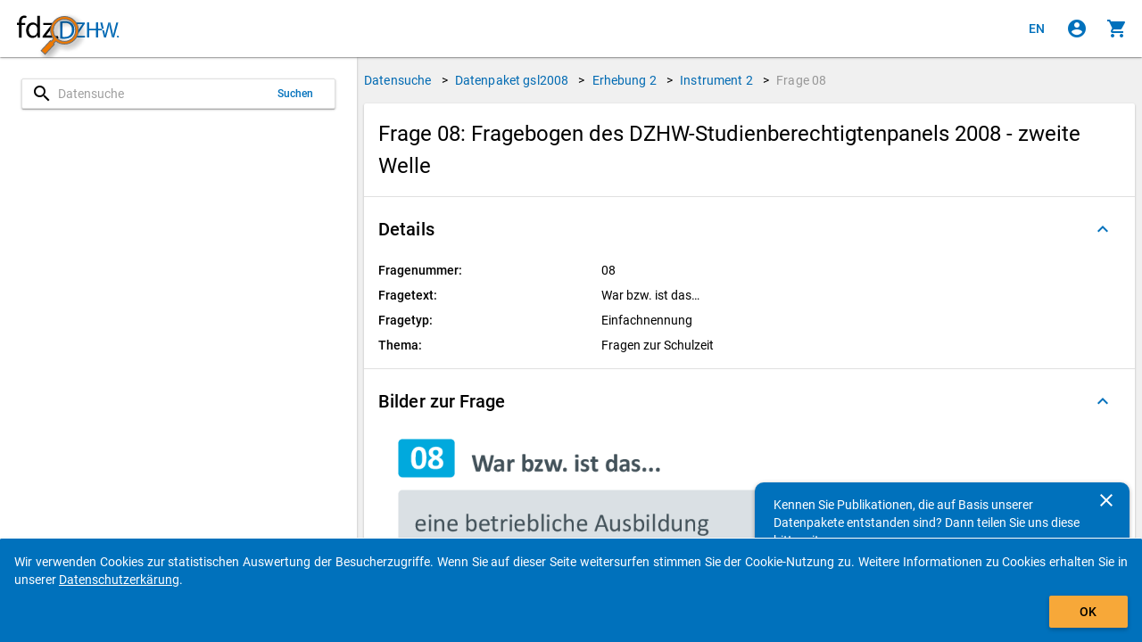

--- FILE ---
content_type: text/html
request_url: https://metadata.fdz.dzhw.eu/de/questions/que-gsl2008-ins2-08?page=1&size=10&type=surveys
body_size: 180640
content:
<!DOCTYPE html>
<html lang="de" data-critters-container="" class="ng-scope" transformed="self;v=1"><head><meta charset="utf-8"><style type="text/css">[uib-typeahead-popup].dropdown-menu{display:block;}</style><style type="text/css">.uib-time input{width:50px;}</style><style type="text/css">[uib-tooltip-popup].tooltip.top-left > .tooltip-arrow,[uib-tooltip-popup].tooltip.top-right > .tooltip-arrow,[uib-tooltip-popup].tooltip.bottom-left > .tooltip-arrow,[uib-tooltip-popup].tooltip.bottom-right > .tooltip-arrow,[uib-tooltip-popup].tooltip.left-top > .tooltip-arrow,[uib-tooltip-popup].tooltip.left-bottom > .tooltip-arrow,[uib-tooltip-popup].tooltip.right-top > .tooltip-arrow,[uib-tooltip-popup].tooltip.right-bottom > .tooltip-arrow,[uib-tooltip-html-popup].tooltip.top-left > .tooltip-arrow,[uib-tooltip-html-popup].tooltip.top-right > .tooltip-arrow,[uib-tooltip-html-popup].tooltip.bottom-left > .tooltip-arrow,[uib-tooltip-html-popup].tooltip.bottom-right > .tooltip-arrow,[uib-tooltip-html-popup].tooltip.left-top > .tooltip-arrow,[uib-tooltip-html-popup].tooltip.left-bottom > .tooltip-arrow,[uib-tooltip-html-popup].tooltip.right-top > .tooltip-arrow,[uib-tooltip-html-popup].tooltip.right-bottom > .tooltip-arrow,[uib-tooltip-template-popup].tooltip.top-left > .tooltip-arrow,[uib-tooltip-template-popup].tooltip.top-right > .tooltip-arrow,[uib-tooltip-template-popup].tooltip.bottom-left > .tooltip-arrow,[uib-tooltip-template-popup].tooltip.bottom-right > .tooltip-arrow,[uib-tooltip-template-popup].tooltip.left-top > .tooltip-arrow,[uib-tooltip-template-popup].tooltip.left-bottom > .tooltip-arrow,[uib-tooltip-template-popup].tooltip.right-top > .tooltip-arrow,[uib-tooltip-template-popup].tooltip.right-bottom > .tooltip-arrow,[uib-popover-popup].popover.top-left > .arrow,[uib-popover-popup].popover.top-right > .arrow,[uib-popover-popup].popover.bottom-left > .arrow,[uib-popover-popup].popover.bottom-right > .arrow,[uib-popover-popup].popover.left-top > .arrow,[uib-popover-popup].popover.left-bottom > .arrow,[uib-popover-popup].popover.right-top > .arrow,[uib-popover-popup].popover.right-bottom > .arrow,[uib-popover-html-popup].popover.top-left > .arrow,[uib-popover-html-popup].popover.top-right > .arrow,[uib-popover-html-popup].popover.bottom-left > .arrow,[uib-popover-html-popup].popover.bottom-right > .arrow,[uib-popover-html-popup].popover.left-top > .arrow,[uib-popover-html-popup].popover.left-bottom > .arrow,[uib-popover-html-popup].popover.right-top > .arrow,[uib-popover-html-popup].popover.right-bottom > .arrow,[uib-popover-template-popup].popover.top-left > .arrow,[uib-popover-template-popup].popover.top-right > .arrow,[uib-popover-template-popup].popover.bottom-left > .arrow,[uib-popover-template-popup].popover.bottom-right > .arrow,[uib-popover-template-popup].popover.left-top > .arrow,[uib-popover-template-popup].popover.left-bottom > .arrow,[uib-popover-template-popup].popover.right-top > .arrow,[uib-popover-template-popup].popover.right-bottom > .arrow{top:auto;bottom:auto;left:auto;right:auto;margin:0;}[uib-popover-popup].popover,[uib-popover-html-popup].popover,[uib-popover-template-popup].popover{display:block !important;}</style><style type="text/css">.uib-datepicker-popup.dropdown-menu{display:block;float:none;margin:0;}.uib-button-bar{padding:10px 9px 2px;}</style><style type="text/css">.uib-position-measure{display:block !important;visibility:hidden !important;position:absolute !important;top:-9999px !important;left:-9999px !important;}.uib-position-scrollbar-measure{position:absolute !important;top:-9999px !important;width:50px !important;height:50px !important;overflow:scroll !important;}.uib-position-body-scrollbar-measure{overflow:scroll !important;}</style><style type="text/css">.uib-datepicker .uib-title{width:100%;}.uib-day button,.uib-month button,.uib-year button{min-width:100%;}.uib-left,.uib-right{width:100%}</style><style type="text/css">.ng-animate.item:not(.left):not(.right){-webkit-transition:0s ease-in-out left;transition:0s ease-in-out left}</style><style>@charset "UTF-8";[ng\:cloak],[ng-cloak],[data-ng-cloak],[x-ng-cloak],.ng-cloak,.x-ng-cloak,.ng-hide:not(.ng-hide-animate){display:none !important;}ng\:form{display:block;}.ng-animate-shim{visibility:hidden;}.ng-anchor{position:absolute;}</style>
  
  <meta http-equiv="X-UA-Compatible" content="IE=edge">
  <meta name="viewport" content="width=device-width, initial-scale=1.0">
  <meta name="google" content="notranslate">
  <meta name="apple-mobile-web-app-capable" content="yes">
  <meta name="mobile-web-app-capable" content="yes">
  <meta name="theme-color" content="#006AB2">
  
  <base href="/">
  <title data-translate="question-management.detail.title" data-translate-values="{&quot;questionNumber&quot;:&quot;08&quot;,&quot;instrumentDescription&quot;:&quot;Fragebogen des DZHW-Studienberechtigtenpanels 2008 - zweite Welle&quot;}" data-translate-default="Metadatamanagement (MDM) - Data Search for Higher Education Research and Science Studies" class="ng-scope">Frage 08: Fragebogen des DZHW-Studienberechtigtenpanels 2008 - zweite Welle</title>
  <meta property="og:title" content="Frage 08: Fragebogen des DZHW-Studienberechtigtenpanels 2008 - zweite Welle">
  <!-- ngIf: pageDescriptionKey --><meta ng-if="pageDescriptionKey" property="og:description" content="Fragetext: War bzw. ist das…" class="ng-scope"><!-- end ngIf: pageDescriptionKey -->
  <meta property="og:type" content="website">
  <meta property="og:url" content="https://metadata.fdz.dzhw.eu/de/questions/que-gsl2008-ins2-08">
  <meta property="og:image" content="https://metadata.fdz.dzhw.eu/assets/images/FDZ_Logo_With_Mag.png">
  <meta property="og:image:type" content="image/png">
  <meta property="og:locale" content="de">
  <meta property="og:locale:alternate" content="en">
  <meta property="og:site_name" content="Forschungsdatenzentrum für die Hochschul- und Wissenschaftsforschung">
  <meta name="twitter:card" content="summary">
  <meta name="twitter:site" content="@fdz_dzhw">
  <meta name="apple-mobile-web-app-title" content="Metadatamanagement">
  <link rel="shortcut icon" type="image/png" href="https://metadata.fdz.dzhw.eu/assets/images/webapp/144-Gesamte-App.png">
  <link rel="manifest" href="/manifest.json">
  <link rel="apple-touch-icon" href="https://metadata.fdz.dzhw.eu/assets/images/webapp/57-Gesamte-App.png" sizes="57x57">
  <link rel="apple-touch-icon" href="https://metadata.fdz.dzhw.eu/assets/images/webapp/72-Gesamte-App.png" sizes="72x72">
  <link rel="apple-touch-icon" href="https://metadata.fdz.dzhw.eu/assets/images/webapp/76-Gesamte-App.png" sizes="76x76">
  <link rel="apple-touch-icon" href="https://metadata.fdz.dzhw.eu/assets/images/webapp/114-Gesamte-App.png" sizes="114x114">
  <link rel="apple-touch-icon" href="https://metadata.fdz.dzhw.eu/assets/images/webapp/120-Gesamte-App.png" sizes="120x120">
  <link rel="apple-touch-icon" href="https://metadata.fdz.dzhw.eu/assets/images/webapp/144-Gesamte-App.png" sizes="144x144">
  <link rel="apple-touch-icon" href="https://metadata.fdz.dzhw.eu/assets/images/webapp/152-Gesamte-App.png" sizes="152x152">
  <link rel="apple-touch-icon" href="https://metadata.fdz.dzhw.eu/assets/images/webapp/180-Gesamte-App.png" sizes="180x180">
  <link rel="apple-touch-icon" href="https://metadata.fdz.dzhw.eu/assets/images/webapp/196-Gesamte-App.png" sizes="196x196">
  <!-- ngIf: canonicalHref --><link ng-if="canonicalHref" rel="canonical" ng-href="https://metadata.fdz.dzhw.eu/de/questions/que-gsl2008-ins2-08" class="ng-scope" href="https://metadata.fdz.dzhw.eu/de/questions/que-gsl2008-ins2-08"><!-- end ngIf: canonicalHref -->
  <!-- ngIf: previousUiSref --><link ng-if="previousUiSref" rel="prev" ui-sref="({type: &quot;concepts&quot;, page: 1})" class="ng-scope" href="/de/questions/que-gsl2008-ins2-08?page=1&amp;size=10&amp;type=concepts"><!-- end ngIf: previousUiSref -->
  <!-- ngIf: nextUiSref --><link ng-if="nextUiSref" rel="next" ui-sref="({type: &quot;instruments&quot;, page: 1})" class="ng-scope" href="/de/questions/que-gsl2008-ins2-08?page=1&amp;size=10&amp;type=instruments"><!-- end ngIf: nextUiSref -->
  <!-- ngIf: pageDescriptionKey --><meta ng-if="pageDescriptionKey" name="description" content="Fragetext: War bzw. ist das…" class="ng-scope"><!-- end ngIf: pageDescriptionKey -->
  <!-- ngIf: dublinCoreMetadata -->
  <!-- ngIf: dublinCoreMetadata -->
  <!-- ngIf: dublinCoreMetadata.title.en -->
  <!-- ngIf: dublinCoreMetadata.title.de -->
  <!-- ngIf: dublinCoreMetadata.coverage.period -->
  <!-- ngRepeat: country in dublinCoreMetadata.coverage.countries -->
  <!-- ngIf: dublinCoreMetadata.date -->
  <!-- ngIf: dublinCoreMetadata.rights.en -->
  <!-- ngIf: dublinCoreMetadata.rights.de -->
  <!-- ngIf: dublinCoreMetadata.identifier -->
  <!-- ngIf: dublinCoreMetadata.publisher -->
  <!-- ngIf: dublinCoreMetadata.description.en -->
  <!-- ngIf: dublinCoreMetadata.description.de -->
  <!-- ngRepeat: language in dublinCoreMetadata.languages -->
  <!-- ngRepeat: subject in dublinCoreMetadata.subjects.de -->
  <!-- ngRepeat: subject in dublinCoreMetadata.subjects.en -->
  <!-- ngRepeat: creator in dublinCoreMetadata.creators -->
  <!-- ngRepeat: institution in dublinCoreMetadata.institutions -->
  <!-- ngRepeat: contributor in dublinCoreMetadata.contributors -->
  
  <!-- ngIf: schemaOrgMetadata -->
  <!-- seo4Ajax setting -->
  
  <!-- Matomo/Piwik -->
  
  <!-- End Matomo/Piwik Code -->

<style>html{--mat-option-selected-state-label-text-color:#006bb2;--mat-option-label-text-color:rgba(0, 0, 0, .87);--mat-option-hover-state-layer-color:rgba(0, 0, 0, .04);--mat-option-focus-state-layer-color:rgba(0, 0, 0, .04);--mat-option-selected-state-layer-color:rgba(0, 0, 0, .04)}html{--mat-optgroup-label-text-color:rgba(0, 0, 0, .87)}html{--mat-option-label-text-font:Roboto, sans-serif;--mat-option-label-text-line-height:24px;--mat-option-label-text-size:16px;--mat-option-label-text-tracking:.03125em;--mat-option-label-text-weight:400}html{--mat-optgroup-label-text-font:Roboto, sans-serif;--mat-optgroup-label-text-line-height:24px;--mat-optgroup-label-text-size:16px;--mat-optgroup-label-text-tracking:.03125em;--mat-optgroup-label-text-weight:400}html{--mdc-filled-text-field-caret-color:#006bb2;--mdc-filled-text-field-focus-active-indicator-color:#006bb2;--mdc-filled-text-field-focus-label-text-color:rgba(0, 107, 178, .87);--mdc-filled-text-field-container-color:whitesmoke;--mdc-filled-text-field-disabled-container-color:#fafafa;--mdc-filled-text-field-label-text-color:rgba(0, 0, 0, .6);--mdc-filled-text-field-disabled-label-text-color:rgba(0, 0, 0, .38);--mdc-filled-text-field-input-text-color:rgba(0, 0, 0, .87);--mdc-filled-text-field-disabled-input-text-color:rgba(0, 0, 0, .38);--mdc-filled-text-field-input-text-placeholder-color:rgba(0, 0, 0, .6);--mdc-filled-text-field-error-focus-label-text-color:#f44336;--mdc-filled-text-field-error-label-text-color:#f44336;--mdc-filled-text-field-error-caret-color:#f44336;--mdc-filled-text-field-active-indicator-color:rgba(0, 0, 0, .42);--mdc-filled-text-field-disabled-active-indicator-color:rgba(0, 0, 0, .06);--mdc-filled-text-field-hover-active-indicator-color:rgba(0, 0, 0, .87);--mdc-filled-text-field-error-active-indicator-color:#f44336;--mdc-filled-text-field-error-focus-active-indicator-color:#f44336;--mdc-filled-text-field-error-hover-active-indicator-color:#f44336;--mdc-outlined-text-field-caret-color:#006bb2;--mdc-outlined-text-field-focus-outline-color:#006bb2;--mdc-outlined-text-field-focus-label-text-color:rgba(0, 107, 178, .87);--mdc-outlined-text-field-label-text-color:rgba(0, 0, 0, .6);--mdc-outlined-text-field-disabled-label-text-color:rgba(0, 0, 0, .38);--mdc-outlined-text-field-input-text-color:rgba(0, 0, 0, .87);--mdc-outlined-text-field-disabled-input-text-color:rgba(0, 0, 0, .38);--mdc-outlined-text-field-input-text-placeholder-color:rgba(0, 0, 0, .6);--mdc-outlined-text-field-error-caret-color:#f44336;--mdc-outlined-text-field-error-focus-label-text-color:#f44336;--mdc-outlined-text-field-error-label-text-color:#f44336;--mdc-outlined-text-field-outline-color:rgba(0, 0, 0, .38);--mdc-outlined-text-field-disabled-outline-color:rgba(0, 0, 0, .06);--mdc-outlined-text-field-hover-outline-color:rgba(0, 0, 0, .87);--mdc-outlined-text-field-error-focus-outline-color:#f44336;--mdc-outlined-text-field-error-hover-outline-color:#f44336;--mdc-outlined-text-field-error-outline-color:#f44336;--mat-form-field-disabled-input-text-placeholder-color:rgba(0, 0, 0, .38)}html{--mdc-filled-text-field-label-text-font:Roboto, sans-serif;--mdc-filled-text-field-label-text-size:16px;--mdc-filled-text-field-label-text-tracking:.03125em;--mdc-filled-text-field-label-text-weight:400;--mdc-outlined-text-field-label-text-font:Roboto, sans-serif;--mdc-outlined-text-field-label-text-size:16px;--mdc-outlined-text-field-label-text-tracking:.03125em;--mdc-outlined-text-field-label-text-weight:400;--mat-form-field-container-text-font:Roboto, sans-serif;--mat-form-field-container-text-line-height:24px;--mat-form-field-container-text-size:16px;--mat-form-field-container-text-tracking:.03125em;--mat-form-field-container-text-weight:400;--mat-form-field-outlined-label-text-populated-size:16px;--mat-form-field-subscript-text-font:Roboto, sans-serif;--mat-form-field-subscript-text-line-height:20px;--mat-form-field-subscript-text-size:12px;--mat-form-field-subscript-text-tracking:.0333333333em;--mat-form-field-subscript-text-weight:400}html{--mat-select-panel-background-color:white;--mat-select-enabled-trigger-text-color:rgba(0, 0, 0, .87);--mat-select-disabled-trigger-text-color:rgba(0, 0, 0, .38);--mat-select-placeholder-text-color:rgba(0, 0, 0, .6);--mat-select-enabled-arrow-color:rgba(0, 0, 0, .54);--mat-select-disabled-arrow-color:rgba(0, 0, 0, .38);--mat-select-focused-arrow-color:rgba(0, 107, 178, .87);--mat-select-invalid-arrow-color:rgba(244, 67, 54, .87)}html{--mat-select-trigger-text-font:Roboto, sans-serif;--mat-select-trigger-text-line-height:24px;--mat-select-trigger-text-size:16px;--mat-select-trigger-text-tracking:.03125em;--mat-select-trigger-text-weight:400}html{--mat-autocomplete-background-color:white}html{--mat-menu-item-label-text-color:rgba(0, 0, 0, .87);--mat-menu-item-icon-color:rgba(0, 0, 0, .87);--mat-menu-item-hover-state-layer-color:rgba(0, 0, 0, .04);--mat-menu-item-focus-state-layer-color:rgba(0, 0, 0, .04);--mat-menu-container-color:white}html{--mat-menu-item-label-text-font:Roboto, sans-serif;--mat-menu-item-label-text-size:16px;--mat-menu-item-label-text-tracking:.03125em;--mat-menu-item-label-text-line-height:24px;--mat-menu-item-label-text-weight:400}html{--mat-paginator-container-text-color:rgba(0, 0, 0, .87);--mat-paginator-container-background-color:white;--mat-paginator-enabled-icon-color:rgba(0, 0, 0, .54);--mat-paginator-disabled-icon-color:rgba(0, 0, 0, .12)}html{--mat-paginator-container-size:56px}html{--mat-paginator-container-text-font:Roboto, sans-serif;--mat-paginator-container-text-line-height:20px;--mat-paginator-container-text-size:12px;--mat-paginator-container-text-tracking:.0333333333em;--mat-paginator-container-text-weight:400;--mat-paginator-select-trigger-text-size:12px}html{--mdc-checkbox-disabled-selected-icon-color:rgba(0, 0, 0, .38);--mdc-checkbox-disabled-unselected-icon-color:rgba(0, 0, 0, .38);--mdc-checkbox-selected-checkmark-color:#000;--mdc-checkbox-selected-focus-icon-color:#ff9800;--mdc-checkbox-selected-hover-icon-color:#ff9800;--mdc-checkbox-selected-icon-color:#ff9800;--mdc-checkbox-selected-pressed-icon-color:#ff9800;--mdc-checkbox-unselected-focus-icon-color:#212121;--mdc-checkbox-unselected-hover-icon-color:#212121;--mdc-checkbox-unselected-icon-color:rgba(0, 0, 0, .54);--mdc-checkbox-unselected-pressed-icon-color:rgba(0, 0, 0, .54);--mdc-checkbox-selected-focus-state-layer-color:#ff9800;--mdc-checkbox-selected-hover-state-layer-color:#ff9800;--mdc-checkbox-selected-pressed-state-layer-color:#ff9800;--mdc-checkbox-unselected-focus-state-layer-color:black;--mdc-checkbox-unselected-hover-state-layer-color:black;--mdc-checkbox-unselected-pressed-state-layer-color:black}html{--mdc-checkbox-state-layer-size:40px}html{--mat-table-background-color:white;--mat-table-header-headline-color:rgba(0, 0, 0, .87);--mat-table-row-item-label-text-color:rgba(0, 0, 0, .87);--mat-table-row-item-outline-color:rgba(0, 0, 0, .12)}html{--mat-table-header-container-height:56px;--mat-table-footer-container-height:52px;--mat-table-row-item-container-height:52px}html{--mat-table-header-headline-font:Roboto, sans-serif;--mat-table-header-headline-line-height:22px;--mat-table-header-headline-size:14px;--mat-table-header-headline-weight:500;--mat-table-header-headline-tracking:.0071428571em;--mat-table-row-item-label-text-font:Roboto, sans-serif;--mat-table-row-item-label-text-line-height:20px;--mat-table-row-item-label-text-size:14px;--mat-table-row-item-label-text-weight:400;--mat-table-row-item-label-text-tracking:.0178571429em;--mat-table-footer-supporting-text-font:Roboto, sans-serif;--mat-table-footer-supporting-text-line-height:20px;--mat-table-footer-supporting-text-size:14px;--mat-table-footer-supporting-text-weight:400;--mat-table-footer-supporting-text-tracking:.0178571429em}html{--mat-badge-background-color:#006bb2;--mat-badge-text-color:white;--mat-badge-disabled-state-background-color:#b9b9b9;--mat-badge-disabled-state-text-color:rgba(0, 0, 0, .38)}html{--mat-badge-text-font:Roboto, sans-serif;--mat-badge-text-size:12px;--mat-badge-text-weight:600;--mat-badge-small-size-text-size:9px;--mat-badge-large-size-text-size:24px}html{--mat-bottom-sheet-container-text-color:rgba(0, 0, 0, .87);--mat-bottom-sheet-container-background-color:white}html{--mat-bottom-sheet-container-text-font:Roboto, sans-serif;--mat-bottom-sheet-container-text-line-height:20px;--mat-bottom-sheet-container-text-size:14px;--mat-bottom-sheet-container-text-tracking:.0178571429em;--mat-bottom-sheet-container-text-weight:400}html{--mat-legacy-button-toggle-text-color:rgba(0, 0, 0, .38);--mat-legacy-button-toggle-state-layer-color:rgba(0, 0, 0, .12);--mat-legacy-button-toggle-selected-state-text-color:rgba(0, 0, 0, .54);--mat-legacy-button-toggle-selected-state-background-color:#e0e0e0;--mat-legacy-button-toggle-disabled-state-text-color:rgba(0, 0, 0, .26);--mat-legacy-button-toggle-disabled-state-background-color:#eeeeee;--mat-legacy-button-toggle-disabled-selected-state-background-color:#bdbdbd;--mat-standard-button-toggle-text-color:rgba(0, 0, 0, .87);--mat-standard-button-toggle-background-color:white;--mat-standard-button-toggle-state-layer-color:black;--mat-standard-button-toggle-selected-state-background-color:#e0e0e0;--mat-standard-button-toggle-selected-state-text-color:rgba(0, 0, 0, .87);--mat-standard-button-toggle-disabled-state-text-color:rgba(0, 0, 0, .26);--mat-standard-button-toggle-disabled-state-background-color:white;--mat-standard-button-toggle-disabled-selected-state-text-color:rgba(0, 0, 0, .87);--mat-standard-button-toggle-disabled-selected-state-background-color:#bdbdbd;--mat-standard-button-toggle-divider-color:#e0e0e0}html{--mat-standard-button-toggle-height:48px}html{--mat-legacy-button-toggle-text-font:Roboto, sans-serif;--mat-standard-button-toggle-text-font:Roboto, sans-serif}html{--mat-datepicker-calendar-date-selected-state-text-color:white;--mat-datepicker-calendar-date-selected-state-background-color:#006bb2;--mat-datepicker-calendar-date-selected-disabled-state-background-color:rgba(0, 107, 178, .4);--mat-datepicker-calendar-date-today-selected-state-outline-color:white;--mat-datepicker-calendar-date-focus-state-background-color:rgba(0, 107, 178, .3);--mat-datepicker-calendar-date-hover-state-background-color:rgba(0, 107, 178, .3);--mat-datepicker-toggle-active-state-icon-color:#006bb2;--mat-datepicker-calendar-date-in-range-state-background-color:rgba(0, 107, 178, .2);--mat-datepicker-calendar-date-in-comparison-range-state-background-color:rgba(249, 171, 0, .2);--mat-datepicker-calendar-date-in-overlap-range-state-background-color:#a8dab5;--mat-datepicker-calendar-date-in-overlap-range-selected-state-background-color:#46a35e;--mat-datepicker-toggle-icon-color:rgba(0, 0, 0, .54);--mat-datepicker-calendar-body-label-text-color:rgba(0, 0, 0, .54);--mat-datepicker-calendar-period-button-icon-color:rgba(0, 0, 0, .54);--mat-datepicker-calendar-navigation-button-icon-color:rgba(0, 0, 0, .54);--mat-datepicker-calendar-header-divider-color:rgba(0, 0, 0, .12);--mat-datepicker-calendar-header-text-color:rgba(0, 0, 0, .54);--mat-datepicker-calendar-date-today-outline-color:rgba(0, 0, 0, .38);--mat-datepicker-calendar-date-today-disabled-state-outline-color:rgba(0, 0, 0, .18);--mat-datepicker-calendar-date-text-color:rgba(0, 0, 0, .87);--mat-datepicker-calendar-date-outline-color:transparent;--mat-datepicker-calendar-date-disabled-state-text-color:rgba(0, 0, 0, .38);--mat-datepicker-calendar-date-preview-state-outline-color:rgba(0, 0, 0, .24);--mat-datepicker-range-input-separator-color:rgba(0, 0, 0, .87);--mat-datepicker-range-input-disabled-state-separator-color:rgba(0, 0, 0, .38);--mat-datepicker-range-input-disabled-state-text-color:rgba(0, 0, 0, .38);--mat-datepicker-calendar-container-background-color:white;--mat-datepicker-calendar-container-text-color:rgba(0, 0, 0, .87)}html{--mat-datepicker-calendar-text-font:Roboto, sans-serif;--mat-datepicker-calendar-text-size:13px;--mat-datepicker-calendar-body-label-text-size:14px;--mat-datepicker-calendar-body-label-text-weight:500;--mat-datepicker-calendar-period-button-text-size:14px;--mat-datepicker-calendar-period-button-text-weight:500;--mat-datepicker-calendar-header-text-size:11px;--mat-datepicker-calendar-header-text-weight:400}html{--mat-divider-color:rgba(0, 0, 0, .12)}html{--mat-expansion-container-background-color:white;--mat-expansion-container-text-color:rgba(0, 0, 0, .87);--mat-expansion-actions-divider-color:rgba(0, 0, 0, .12);--mat-expansion-header-hover-state-layer-color:rgba(0, 0, 0, .04);--mat-expansion-header-focus-state-layer-color:rgba(0, 0, 0, .04);--mat-expansion-header-disabled-state-text-color:rgba(0, 0, 0, .26);--mat-expansion-header-text-color:rgba(0, 0, 0, .87);--mat-expansion-header-description-color:rgba(0, 0, 0, .54);--mat-expansion-header-indicator-color:rgba(0, 0, 0, .54)}html{--mat-expansion-header-collapsed-state-height:48px;--mat-expansion-header-expanded-state-height:64px}html{--mat-expansion-header-text-font:Roboto, sans-serif;--mat-expansion-header-text-size:14px;--mat-expansion-header-text-weight:500;--mat-expansion-header-text-line-height:inherit;--mat-expansion-header-text-tracking:inherit;--mat-expansion-container-text-font:Roboto, sans-serif;--mat-expansion-container-text-line-height:20px;--mat-expansion-container-text-size:14px;--mat-expansion-container-text-tracking:.0178571429em;--mat-expansion-container-text-weight:400}html{--mat-grid-list-tile-header-primary-text-size:14px;--mat-grid-list-tile-header-secondary-text-size:12px;--mat-grid-list-tile-footer-primary-text-size:14px;--mat-grid-list-tile-footer-secondary-text-size:12px}html{--mat-icon-color:inherit}html{--mat-sidenav-container-divider-color:rgba(0, 0, 0, .12);--mat-sidenav-container-background-color:white;--mat-sidenav-container-text-color:rgba(0, 0, 0, .87);--mat-sidenav-content-background-color:#fafafa;--mat-sidenav-content-text-color:rgba(0, 0, 0, .87);--mat-sidenav-scrim-color:rgba(0, 0, 0, .6)}html{--mat-stepper-header-icon-foreground-color:white;--mat-stepper-header-selected-state-icon-background-color:#006bb2;--mat-stepper-header-selected-state-icon-foreground-color:white;--mat-stepper-header-done-state-icon-background-color:#006bb2;--mat-stepper-header-done-state-icon-foreground-color:white;--mat-stepper-header-edit-state-icon-background-color:#006bb2;--mat-stepper-header-edit-state-icon-foreground-color:white;--mat-stepper-container-color:white;--mat-stepper-line-color:rgba(0, 0, 0, .12);--mat-stepper-header-hover-state-layer-color:rgba(0, 0, 0, .04);--mat-stepper-header-focus-state-layer-color:rgba(0, 0, 0, .04);--mat-stepper-header-label-text-color:rgba(0, 0, 0, .54);--mat-stepper-header-optional-label-text-color:rgba(0, 0, 0, .54);--mat-stepper-header-selected-state-label-text-color:rgba(0, 0, 0, .87);--mat-stepper-header-error-state-label-text-color:#f44336;--mat-stepper-header-icon-background-color:rgba(0, 0, 0, .54);--mat-stepper-header-error-state-icon-foreground-color:#f44336;--mat-stepper-header-error-state-icon-background-color:transparent}html{--mat-stepper-header-height:72px}html{--mat-stepper-container-text-font:Roboto, sans-serif;--mat-stepper-header-label-text-font:Roboto, sans-serif;--mat-stepper-header-label-text-size:14px;--mat-stepper-header-label-text-weight:400;--mat-stepper-header-error-state-label-text-size:16px;--mat-stepper-header-selected-state-label-text-size:16px;--mat-stepper-header-selected-state-label-text-weight:400}html{--mat-toolbar-container-background-color:whitesmoke;--mat-toolbar-container-text-color:rgba(0, 0, 0, .87)}html{--mat-toolbar-standard-height:64px;--mat-toolbar-mobile-height:56px}html{--mat-toolbar-title-text-font:Roboto, sans-serif;--mat-toolbar-title-text-line-height:32px;--mat-toolbar-title-text-size:20px;--mat-toolbar-title-text-tracking:.0125em;--mat-toolbar-title-text-weight:500}html{font-family:sans-serif;-ms-text-size-adjust:100%;-webkit-text-size-adjust:100%}body{margin:0}header,main{display:block}progress{display:inline-block;vertical-align:baseline}a{background-color:transparent}a:active,a:hover{outline:0}img{border:0}@media print{*,:after,:before{color:#000!important;text-shadow:none!important;background:0 0!important;box-shadow:none!important}a,a:visited{text-decoration:underline}a[href]:after{content:" (" attr(href) ")"}img{page-break-inside:avoid}img{max-width:100%!important}p{orphans:3;widows:3}}*{box-sizing:border-box}:after,:before{box-sizing:border-box}html{font-size:10px;-webkit-tap-highlight-color:rgba(0,0,0,0)}body{font-family:Helvetica Neue,Helvetica,Arial,sans-serif;font-size:14px;line-height:1.42857143;color:#333;background-color:#fff}a{color:#337ab7;text-decoration:none}a:focus,a:hover{color:#23527c;text-decoration:underline}a:focus{outline:5px auto -webkit-focus-ring-color;outline-offset:-2px}img{vertical-align:middle}p{margin:0 0 10px}@media screen and (-ms-high-contrast: active),(-ms-high-contrast: none){img[src$=".svg"]{width:100%}}.fdz-content:focus{background-color:#9e9e9e33!important;border:1px solid #F69F24!important}.fdz-splash .fdz-bootstrap-error{display:none}@keyframes blinker{0%{opacity:0}}@font-face{font-family:Roboto;font-style:normal;font-weight:300;src:local(""),url(roboto-v30-latin-300.a4eae32d320f45e6.woff2) format("woff2"),url(roboto-v30-latin-300.006981bf6ff6087f.woff) format("woff")}@font-face{font-family:Roboto;font-style:italic;font-weight:300;src:local(""),url(roboto-v30-latin-300italic.43a343143e72a1ca.woff2) format("woff2"),url(roboto-v30-latin-300italic.9d3ffcc3b116eed0.woff) format("woff")}@font-face{font-family:Roboto;font-style:normal;font-weight:400;src:local(""),url(roboto-v30-latin-regular.f2894edcf7d09d36.woff2) format("woff2"),url(roboto-v30-latin-regular.224e95b0e84110d8.woff) format("woff")}@font-face{font-family:Roboto;font-style:normal;font-weight:500;src:local(""),url(roboto-v30-latin-500.3170fd9aa9258fe0.woff2) format("woff2"),url(roboto-v30-latin-500.e5748c3b7acf0d45.woff) format("woff")}@font-face{font-family:Roboto;font-style:normal;font-weight:700;src:local(""),url(roboto-v30-latin-700.71b2beb82c4d1389.woff2) format("woff2"),url(roboto-v30-latin-700.bd41d1cdc29811cf.woff) format("woff")}html,body{min-width:320px;overflow:hidden}body{font-family:Roboto,Helvetica Neue,sans-serif;z-index:0;background-color:#fafafa}[data-ng-cloak]{display:none!important}ui-view:focus{outline:none}.fdz-theme a{color:#006ab2;text-decoration:none}.fdz-theme a:hover,.fdz-theme a:focus{text-decoration:underline}.fdz-theme a:hover{color:#003c66;cursor:pointer}.fdz-theme a:focus{outline:5px auto -webkit-focus-ring-color;outline-color:#f7a839;outline-offset:-2px}.fdz-theme md-content{color:#000;background-color:#f0f0f0;overflow-anchor:none}.fdz-theme .toast-wrapper{position:fixed;bottom:0;right:0;width:100%;height:100%;pointer-events:none;z-index:2000;padding-top:64px}[data-ng-cloak].fdz-splash{display:table!important}.fdz-splash{display:none;width:100%;height:100vh;background-color:#fff;color:#000}.fdz-splash .fdz-app-title{padding:8px;display:table-cell;vertical-align:middle;text-align:center;font-size:20px}.fdz-splash img{display:block;margin:16px auto;max-width:500px}.fdz-splash progress{height:1em;width:10em}fdz-breadcrumbs{display:flex;justify-content:center;flex:0 0 auto}.fdz-theme user-consent-component{position:fixed;bottom:-200px;width:100%;z-index:5000;background-color:#0071bc;color:#fff;padding:16px;border-top-left-radius:2px;border-top-right-radius:2px;transition:bottom 1s linear;border-top-color:#fff;border-top-style:solid;border-top-width:1px;box-shadow:0 1px 3px #0003,0 1px 1px #00000024,0 2px 1px -1px #0000001f}.fdz-no-js{position:absolute;background-color:#f69f24;color:#000!important;animation:blinker 2s linear;margin:6px;border-radius:6px;padding:6px;font-size:26px}.fdz-no-js p{margin:0}</style><link rel="stylesheet" href="styles.974e8136298f11c1.css" media="all" onload="this.media='all'"><noscript></noscript><style>@charset "UTF-8";html,body{height:100%;position:relative}body{margin:0;padding:0}[tabindex="-1"]:focus{outline:none}html,body{-webkit-tap-highlight-color:rgba(0,0,0,0);-webkit-touch-callout:default;min-height:100%;-webkit-text-size-adjust:100%;-ms-text-size-adjust:100%;-webkit-font-smoothing:antialiased;-moz-osx-font-smoothing:grayscale}html{font-family:Roboto,Helvetica Neue,sans-serif}md-content{display:block;position:relative;overflow:auto;-webkit-overflow-scrolling:touch}@media print{md-content{overflow:visible!important}}[data-ng-cloak]{display:none!important}</style><link rel="stylesheet" href="vendor-styles.46772dd6bc98a167.css" media="all" onload="this.media='all'"><noscript></noscript><style id="plotly.js-style-global">.js-plotly-plot .plotly .mapboxgl-ctrl-logo { display: block; width: 21px; height: 21px; background-image: url("data:image/svg+xml;charset=utf-8,%3C?xml version=\"1.0\" encoding=\"utf-8\"?%3E %3Csvg version=\"1.1\" id=\"Layer_1\" xmlns=\"http://www.w3.org/2000/svg\" xmlns:xlink=\"http://www.w3.org/1999/xlink\" x=\"0px\" y=\"0px\" viewBox=\"0 0 21 21\" style=\"enable-background:new 0 0 21 21;\" xml:space=\"preserve\"%3E%3Cg transform=\"translate(0,0.01)\"%3E%3Cpath d=\"m 10.5,1.24 c -5.11,0 -9.25,4.15 -9.25,9.25 0,5.1 4.15,9.25 9.25,9.25 5.1,0 9.25,-4.15 9.25,-9.25 0,-5.11 -4.14,-9.25 -9.25,-9.25 z m 4.39,11.53 c -1.93,1.93 -4.78,2.31 -6.7,2.31 -0.7,0 -1.41,-0.05 -2.1,-0.16 0,0 -1.02,-5.64 2.14,-8.81 0.83,-0.83 1.95,-1.28 3.13,-1.28 1.27,0 2.49,0.51 3.39,1.42 1.84,1.84 1.89,4.75 0.14,6.52 z\" style=\"opacity:0.9;fill:%23ffffff;enable-background:new\" class=\"st0\"/%3E%3Cpath d=\"M 10.5,-0.01 C 4.7,-0.01 0,4.7 0,10.49 c 0,5.79 4.7,10.5 10.5,10.5 5.8,0 10.5,-4.7 10.5,-10.5 C 20.99,4.7 16.3,-0.01 10.5,-0.01 Z m 0,19.75 c -5.11,0 -9.25,-4.15 -9.25,-9.25 0,-5.1 4.14,-9.26 9.25,-9.26 5.11,0 9.25,4.15 9.25,9.25 0,5.13 -4.14,9.26 -9.25,9.26 z\" style=\"opacity:0.35;enable-background:new\" class=\"st1\"/%3E%3Cpath d=\"M 14.74,6.25 C 12.9,4.41 9.98,4.35 8.23,6.1 5.07,9.27 6.09,14.91 6.09,14.91 c 0,0 5.64,1.02 8.81,-2.14 C 16.64,11 16.59,8.09 14.74,6.25 Z m -2.27,4.09 -0.91,1.87 -0.9,-1.87 -1.86,-0.91 1.86,-0.9 0.9,-1.87 0.91,1.87 1.86,0.9 z\" style=\"opacity:0.35;enable-background:new\" class=\"st1\"/%3E%3Cpolygon points=\"11.56,12.21 10.66,10.34 8.8,9.43 10.66,8.53 11.56,6.66 12.47,8.53 14.33,9.43 12.47,10.34 \" style=\"opacity:0.9;fill:%23ffffff;enable-background:new\" class=\"st0\"/%3E%3C/g%3E%3C/svg%3E"); }
.js-plotly-plot .plotly .mapboxgl-attrib-empty { display: none; }
.js-plotly-plot .plotly .mapboxgl-ctrl-attrib .mapbox-improve-map { font-weight: bold; margin-left: 2px; }
.js-plotly-plot .plotly .mapboxgl-ctrl-attrib a:hover { color: inherit; text-decoration: underline; }
.js-plotly-plot .plotly .mapboxgl-ctrl-attrib a { color: rgba(0, 0, 0, 0.75); text-decoration: none; font-size: 12px; }
.js-plotly-plot .plotly .mapboxgl-ctrl-attrib { color: rgba(0, 0, 0, 0.75); text-decoration: none; font-size: 12px; }
.js-plotly-plot .plotly .mapboxgl-ctrl-bottom-right .mapboxgl-ctrl { margin: 0px 10px 10px 0px; float: right; }
.js-plotly-plot .plotly .mapboxgl-ctrl-bottom-left .mapboxgl-ctrl { margin: 0px 0px 10px 10px; float: left; }
.js-plotly-plot .plotly .mapboxgl-ctrl-bottom-left > .mapboxgl-ctrl-attrib.mapboxgl-compact::after { bottom: 0px; left: 0px; }
.js-plotly-plot .plotly .mapboxgl-ctrl-bottom-right > .mapboxgl-ctrl-attrib.mapboxgl-compact::after { bottom: 0px; right: 0px; }
.js-plotly-plot .plotly .mapboxgl-ctrl-attrib.mapboxgl-compact { min-height: 20px; padding: 0px; margin: 10px; position: relative; background-color: rgb(255, 255, 255); border-radius: 3px 12px 12px 3px; }
.js-plotly-plot .plotly .mapboxgl-ctrl-attrib.mapboxgl-compact::after { content: ""; cursor: pointer; position: absolute; background-image: url("data:image/svg+xml;charset=utf-8,%3Csvg viewBox=\"0 0 20 20\" xmlns=\"http://www.w3.org/2000/svg\"%3E %3Cpath fill=\"%23333333\" fill-rule=\"evenodd\" d=\"M4,10a6,6 0 1,0 12,0a6,6 0 1,0 -12,0 M9,7a1,1 0 1,0 2,0a1,1 0 1,0 -2,0 M9,10a1,1 0 1,1 2,0l0,3a1,1 0 1,1 -2,0\"/%3E %3C/svg%3E"); background-color: rgba(255, 255, 255, 0.5); width: 24px; height: 24px; box-sizing: border-box; border-radius: 12px; }
.js-plotly-plot .plotly .mapboxgl-ctrl-attrib.mapboxgl-compact:hover { padding: 2px 24px 2px 4px; visibility: visible; margin-top: 6px; }
.js-plotly-plot .plotly .mapboxgl-ctrl-attrib.mapboxgl-compact:hover .mapboxgl-ctrl-attrib-inner { display: block; margin-top: 2px; }
.js-plotly-plot .plotly .mapboxgl-ctrl-attrib.mapboxgl-compact .mapboxgl-ctrl-attrib-inner { display: none; }
.js-plotly-plot .plotly .mapboxgl-ctrl { clear: both; pointer-events: auto; transform: translate(0px, 0px); }
.js-plotly-plot .plotly .mapboxgl-ctrl-bottom-right { position: absolute; pointer-events: none; z-index: 2; right: 0px; bottom: 0px; }
.js-plotly-plot .plotly .mapboxgl-ctrl-bottom-left { position: absolute; pointer-events: none; z-index: 2; bottom: 0px; left: 0px; }
.js-plotly-plot .plotly .mapboxgl-canary { background-color: salmon; }
.js-plotly-plot .plotly .mapboxgl-missing-css { display: none; }
.js-plotly-plot .plotly .mapboxgl-map { overflow: hidden; position: relative; }
.js-plotly-plot .plotly .mapboxgl-ctrl-logo { display: block; width: 21px; height: 21px; background-image: url("data:image/svg+xml;charset=utf-8,%3C?xml version=\"1.0\" encoding=\"utf-8\"?%3E %3Csvg version=\"1.1\" id=\"Layer_1\" xmlns=\"http://www.w3.org/2000/svg\" xmlns:xlink=\"http://www.w3.org/1999/xlink\" x=\"0px\" y=\"0px\" viewBox=\"0 0 21 21\" style=\"enable-background:new 0 0 21 21;\" xml:space=\"preserve\"%3E%3Cg transform=\"translate(0,0.01)\"%3E%3Cpath d=\"m 10.5,1.24 c -5.11,0 -9.25,4.15 -9.25,9.25 0,5.1 4.15,9.25 9.25,9.25 5.1,0 9.25,-4.15 9.25,-9.25 0,-5.11 -4.14,-9.25 -9.25,-9.25 z m 4.39,11.53 c -1.93,1.93 -4.78,2.31 -6.7,2.31 -0.7,0 -1.41,-0.05 -2.1,-0.16 0,0 -1.02,-5.64 2.14,-8.81 0.83,-0.83 1.95,-1.28 3.13,-1.28 1.27,0 2.49,0.51 3.39,1.42 1.84,1.84 1.89,4.75 0.14,6.52 z\" style=\"opacity:0.9;fill:%23ffffff;enable-background:new\" class=\"st0\"/%3E%3Cpath d=\"M 10.5,-0.01 C 4.7,-0.01 0,4.7 0,10.49 c 0,5.79 4.7,10.5 10.5,10.5 5.8,0 10.5,-4.7 10.5,-10.5 C 20.99,4.7 16.3,-0.01 10.5,-0.01 Z m 0,19.75 c -5.11,0 -9.25,-4.15 -9.25,-9.25 0,-5.1 4.14,-9.26 9.25,-9.26 5.11,0 9.25,4.15 9.25,9.25 0,5.13 -4.14,9.26 -9.25,9.26 z\" style=\"opacity:0.35;enable-background:new\" class=\"st1\"/%3E%3Cpath d=\"M 14.74,6.25 C 12.9,4.41 9.98,4.35 8.23,6.1 5.07,9.27 6.09,14.91 6.09,14.91 c 0,0 5.64,1.02 8.81,-2.14 C 16.64,11 16.59,8.09 14.74,6.25 Z m -2.27,4.09 -0.91,1.87 -0.9,-1.87 -1.86,-0.91 1.86,-0.9 0.9,-1.87 0.91,1.87 1.86,0.9 z\" style=\"opacity:0.35;enable-background:new\" class=\"st1\"/%3E%3Cpolygon points=\"11.56,12.21 10.66,10.34 8.8,9.43 10.66,8.53 11.56,6.66 12.47,8.53 14.33,9.43 12.47,10.34 \" style=\"opacity:0.9;fill:%23ffffff;enable-background:new\" class=\"st0\"/%3E%3C/g%3E%3C/svg%3E"); }
.js-plotly-plot .plotly .mapboxgl-attrib-empty { display: none; }
.js-plotly-plot .plotly .mapboxgl-ctrl-attrib .mapbox-improve-map { font-weight: bold; margin-left: 2px; }
.js-plotly-plot .plotly .mapboxgl-ctrl-attrib a:hover { color: inherit; text-decoration: underline; }
.js-plotly-plot .plotly .mapboxgl-ctrl-attrib a { color: rgba(0, 0, 0, 0.75); text-decoration: none; font-size: 12px; }
.js-plotly-plot .plotly .mapboxgl-ctrl-attrib { color: rgba(0, 0, 0, 0.75); text-decoration: none; font-size: 12px; }
.js-plotly-plot .plotly .mapboxgl-ctrl-bottom-right .mapboxgl-ctrl { margin: 0px 10px 10px 0px; float: right; }
.js-plotly-plot .plotly .mapboxgl-ctrl-bottom-left .mapboxgl-ctrl { margin: 0px 0px 10px 10px; float: left; }
.js-plotly-plot .plotly .mapboxgl-ctrl-bottom-left > .mapboxgl-ctrl-attrib.mapboxgl-compact::after { bottom: 0px; left: 0px; }
.js-plotly-plot .plotly .mapboxgl-ctrl-bottom-right > .mapboxgl-ctrl-attrib.mapboxgl-compact::after { bottom: 0px; right: 0px; }
.js-plotly-plot .plotly .mapboxgl-ctrl-attrib.mapboxgl-compact { min-height: 20px; padding: 0px; margin: 10px; position: relative; background-color: rgb(255, 255, 255); border-radius: 3px 12px 12px 3px; }
.js-plotly-plot .plotly .mapboxgl-ctrl-attrib.mapboxgl-compact::after { content: ""; cursor: pointer; position: absolute; background-image: url("data:image/svg+xml;charset=utf-8,%3Csvg viewBox=\"0 0 20 20\" xmlns=\"http://www.w3.org/2000/svg\"%3E %3Cpath fill=\"%23333333\" fill-rule=\"evenodd\" d=\"M4,10a6,6 0 1,0 12,0a6,6 0 1,0 -12,0 M9,7a1,1 0 1,0 2,0a1,1 0 1,0 -2,0 M9,10a1,1 0 1,1 2,0l0,3a1,1 0 1,1 -2,0\"/%3E %3C/svg%3E"); background-color: rgba(255, 255, 255, 0.5); width: 24px; height: 24px; box-sizing: border-box; border-radius: 12px; }
.js-plotly-plot .plotly .mapboxgl-ctrl-attrib.mapboxgl-compact:hover { padding: 2px 24px 2px 4px; visibility: visible; margin-top: 6px; }
.js-plotly-plot .plotly .mapboxgl-ctrl-attrib.mapboxgl-compact:hover .mapboxgl-ctrl-attrib-inner { display: block; margin-top: 2px; }
.js-plotly-plot .plotly .mapboxgl-ctrl-attrib.mapboxgl-compact .mapboxgl-ctrl-attrib-inner { display: none; }
.js-plotly-plot .plotly .mapboxgl-ctrl { clear: both; pointer-events: auto; transform: translate(0px, 0px); }
.js-plotly-plot .plotly .mapboxgl-ctrl-bottom-right { position: absolute; pointer-events: none; z-index: 2; right: 0px; bottom: 0px; }
.js-plotly-plot .plotly .mapboxgl-ctrl-bottom-left { position: absolute; pointer-events: none; z-index: 2; bottom: 0px; left: 0px; }
.js-plotly-plot .plotly .mapboxgl-canary { background-color: salmon; }
.js-plotly-plot .plotly .mapboxgl-missing-css { display: none; }
.js-plotly-plot .plotly .mapboxgl-map { overflow: hidden; position: relative; }
.js-plotly-plot .plotly .mapboxgl-ctrl-logo { display: block; width: 21px; height: 21px; background-image: url("data:image/svg+xml;charset=utf-8,%3C?xml version=\"1.0\" encoding=\"utf-8\"?%3E %3Csvg version=\"1.1\" id=\"Layer_1\" xmlns=\"http://www.w3.org/2000/svg\" xmlns:xlink=\"http://www.w3.org/1999/xlink\" x=\"0px\" y=\"0px\" viewBox=\"0 0 21 21\" style=\"enable-background:new 0 0 21 21;\" xml:space=\"preserve\"%3E%3Cg transform=\"translate(0,0.01)\"%3E%3Cpath d=\"m 10.5,1.24 c -5.11,0 -9.25,4.15 -9.25,9.25 0,5.1 4.15,9.25 9.25,9.25 5.1,0 9.25,-4.15 9.25,-9.25 0,-5.11 -4.14,-9.25 -9.25,-9.25 z m 4.39,11.53 c -1.93,1.93 -4.78,2.31 -6.7,2.31 -0.7,0 -1.41,-0.05 -2.1,-0.16 0,0 -1.02,-5.64 2.14,-8.81 0.83,-0.83 1.95,-1.28 3.13,-1.28 1.27,0 2.49,0.51 3.39,1.42 1.84,1.84 1.89,4.75 0.14,6.52 z\" style=\"opacity:0.9;fill:%23ffffff;enable-background:new\" class=\"st0\"/%3E%3Cpath d=\"M 10.5,-0.01 C 4.7,-0.01 0,4.7 0,10.49 c 0,5.79 4.7,10.5 10.5,10.5 5.8,0 10.5,-4.7 10.5,-10.5 C 20.99,4.7 16.3,-0.01 10.5,-0.01 Z m 0,19.75 c -5.11,0 -9.25,-4.15 -9.25,-9.25 0,-5.1 4.14,-9.26 9.25,-9.26 5.11,0 9.25,4.15 9.25,9.25 0,5.13 -4.14,9.26 -9.25,9.26 z\" style=\"opacity:0.35;enable-background:new\" class=\"st1\"/%3E%3Cpath d=\"M 14.74,6.25 C 12.9,4.41 9.98,4.35 8.23,6.1 5.07,9.27 6.09,14.91 6.09,14.91 c 0,0 5.64,1.02 8.81,-2.14 C 16.64,11 16.59,8.09 14.74,6.25 Z m -2.27,4.09 -0.91,1.87 -0.9,-1.87 -1.86,-0.91 1.86,-0.9 0.9,-1.87 0.91,1.87 1.86,0.9 z\" style=\"opacity:0.35;enable-background:new\" class=\"st1\"/%3E%3Cpolygon points=\"11.56,12.21 10.66,10.34 8.8,9.43 10.66,8.53 11.56,6.66 12.47,8.53 14.33,9.43 12.47,10.34 \" style=\"opacity:0.9;fill:%23ffffff;enable-background:new\" class=\"st0\"/%3E%3C/g%3E%3C/svg%3E"); }
.js-plotly-plot .plotly .mapboxgl-attrib-empty { display: none; }
.js-plotly-plot .plotly .mapboxgl-ctrl-attrib .mapbox-improve-map { font-weight: bold; margin-left: 2px; }
.js-plotly-plot .plotly .mapboxgl-ctrl-attrib a:hover { color: inherit; text-decoration: underline; }
.js-plotly-plot .plotly .mapboxgl-ctrl-attrib a { color: rgba(0, 0, 0, 0.75); text-decoration: none; font-size: 12px; }
.js-plotly-plot .plotly .mapboxgl-ctrl-attrib { color: rgba(0, 0, 0, 0.75); text-decoration: none; font-size: 12px; }
.js-plotly-plot .plotly .mapboxgl-ctrl-bottom-right .mapboxgl-ctrl { margin: 0px 10px 10px 0px; float: right; }
.js-plotly-plot .plotly .mapboxgl-ctrl-bottom-left .mapboxgl-ctrl { margin: 0px 0px 10px 10px; float: left; }
.js-plotly-plot .plotly .mapboxgl-ctrl-bottom-left > .mapboxgl-ctrl-attrib.mapboxgl-compact::after { bottom: 0px; left: 0px; }
.js-plotly-plot .plotly .mapboxgl-ctrl-bottom-right > .mapboxgl-ctrl-attrib.mapboxgl-compact::after { bottom: 0px; right: 0px; }
.js-plotly-plot .plotly .mapboxgl-ctrl-attrib.mapboxgl-compact { min-height: 20px; padding: 0px; margin: 10px; position: relative; background-color: rgb(255, 255, 255); border-radius: 3px 12px 12px 3px; }
.js-plotly-plot .plotly .mapboxgl-ctrl-attrib.mapboxgl-compact::after { content: ""; cursor: pointer; position: absolute; background-image: url("data:image/svg+xml;charset=utf-8,%3Csvg viewBox=\"0 0 20 20\" xmlns=\"http://www.w3.org/2000/svg\"%3E %3Cpath fill=\"%23333333\" fill-rule=\"evenodd\" d=\"M4,10a6,6 0 1,0 12,0a6,6 0 1,0 -12,0 M9,7a1,1 0 1,0 2,0a1,1 0 1,0 -2,0 M9,10a1,1 0 1,1 2,0l0,3a1,1 0 1,1 -2,0\"/%3E %3C/svg%3E"); background-color: rgba(255, 255, 255, 0.5); width: 24px; height: 24px; box-sizing: border-box; border-radius: 12px; }
.js-plotly-plot .plotly .mapboxgl-ctrl-attrib.mapboxgl-compact:hover { padding: 2px 24px 2px 4px; visibility: visible; margin-top: 6px; }
.js-plotly-plot .plotly .mapboxgl-ctrl-attrib.mapboxgl-compact:hover .mapboxgl-ctrl-attrib-inner { display: block; margin-top: 2px; }
.js-plotly-plot .plotly .mapboxgl-ctrl-attrib.mapboxgl-compact .mapboxgl-ctrl-attrib-inner { display: none; }
.js-plotly-plot .plotly .mapboxgl-ctrl { clear: both; pointer-events: auto; transform: translate(0px, 0px); }
.js-plotly-plot .plotly .mapboxgl-ctrl-bottom-right { position: absolute; pointer-events: none; z-index: 2; right: 0px; bottom: 0px; }
.js-plotly-plot .plotly .mapboxgl-ctrl-bottom-left { position: absolute; pointer-events: none; z-index: 2; bottom: 0px; left: 0px; }
.js-plotly-plot .plotly .mapboxgl-canary { background-color: salmon; }
.js-plotly-plot .plotly .mapboxgl-missing-css { display: none; }
.js-plotly-plot .plotly .mapboxgl-map { overflow: hidden; position: relative; }
.plotly-notifier .notifier-close:hover { color: rgb(68, 68, 68); text-decoration: none; cursor: pointer; }
.plotly-notifier .notifier-close { color: rgb(255, 255, 255); opacity: 0.8; float: right; padding: 0px 5px; background: none; border: none; font-size: 20px; font-weight: bold; line-height: 20px; }
.plotly-notifier .notifier-note { min-width: 180px; max-width: 250px; border: 1px solid rgb(255, 255, 255); z-index: 3000; margin: 0px; background-color: rgba(140, 151, 175, 0.9); color: rgb(255, 255, 255); padding: 10px; overflow-wrap: break-word; hyphens: auto; }
.plotly-notifier p { margin: 0px; }
.plotly-notifier { font-family: "Open Sans", verdana, arial, sans-serif; position: fixed; top: 50px; right: 20px; z-index: 10000; font-size: 10pt; max-width: 180px; }
.js-plotly-plot .plotly .vertical [data-title]::before { border-width: 6px; border-style: solid; border-color: rgba(0, 0, 0, 0) rgba(0, 0, 0, 0) rgba(0, 0, 0, 0) rgb(105, 115, 138); border-image: initial; margin-top: 8px; margin-right: -30px; }
.js-plotly-plot .plotly .vertical [data-title]::before, .js-plotly-plot .plotly .vertical [data-title]::after { top: 0%; right: 200%; }
.js-plotly-plot .plotly [data-title]::after { content: attr(data-title); background: rgb(105, 115, 138); color: rgb(255, 255, 255); padding: 8px 10px; font-size: 12px; line-height: 12px; white-space: nowrap; margin-right: -18px; border-radius: 2px; }
.js-plotly-plot .plotly [data-title]::before { content: ""; position: absolute; background: rgba(0, 0, 0, 0); border-width: 6px; border-style: solid; border-color: rgba(0, 0, 0, 0) rgba(0, 0, 0, 0) rgb(105, 115, 138); border-image: initial; z-index: 1002; margin-top: -12px; margin-right: -6px; }
.js-plotly-plot .plotly [data-title]:hover::before, .js-plotly-plot .plotly [data-title]:hover::after { display: block; opacity: 1; }
.js-plotly-plot .plotly [data-title]::before, .js-plotly-plot .plotly [data-title]::after { position: absolute; transform: translate3d(0px, 0px, 0px); display: none; opacity: 0; z-index: 1001; pointer-events: none; top: 110%; right: 50%; }
.js-plotly-plot .plotly .modebar.vertical .modebar-group .modebar-btn { display: block; text-align: center; }
.js-plotly-plot .plotly .modebar.vertical .modebar-group { display: block; float: none; padding-left: 0px; padding-bottom: 8px; }
.js-plotly-plot .plotly .modebar.vertical svg { top: -1px; }
.js-plotly-plot .plotly .modebar.vertical { display: flex; flex-flow: column wrap; align-content: flex-end; max-height: 100%; }
.js-plotly-plot .plotly .modebar-btn svg { position: relative; top: 2px; }
.js-plotly-plot .plotly .modebar-btn { position: relative; font-size: 16px; padding: 3px 4px; height: 22px; cursor: pointer; line-height: normal; box-sizing: border-box; }
.js-plotly-plot .plotly .modebar-group { float: left; display: inline-block; box-sizing: border-box; padding-left: 8px; position: relative; vertical-align: middle; white-space: nowrap; }
.js-plotly-plot .plotly:hover .modebar--hover .modebar-group { opacity: 1; }
.js-plotly-plot .plotly .modebar--hover > :not(.watermark) { opacity: 0; transition: opacity 0.3s; }
.js-plotly-plot .plotly .ease-bg { transition: background-color 0.3s; }
.js-plotly-plot .plotly .modebar { position: absolute; top: 2px; right: 2px; }
.js-plotly-plot .plotly .cursor-grab { cursor: grab; }
.js-plotly-plot .plotly .cursor-ne-resize { cursor: ne-resize; }
.js-plotly-plot .plotly .cursor-n-resize { cursor: n-resize; }
.js-plotly-plot .plotly .cursor-nw-resize { cursor: nw-resize; }
.js-plotly-plot .plotly .cursor-e-resize { cursor: e-resize; }
.js-plotly-plot .plotly .cursor-w-resize { cursor: w-resize; }
.js-plotly-plot .plotly .cursor-se-resize { cursor: se-resize; }
.js-plotly-plot .plotly .cursor-s-resize { cursor: s-resize; }
.js-plotly-plot .plotly .cursor-sw-resize { cursor: sw-resize; }
.js-plotly-plot .plotly .cursor-ew-resize { cursor: ew-resize; }
.js-plotly-plot .plotly .cursor-ns-resize { cursor: ns-resize; }
.js-plotly-plot .plotly .cursor-row-resize { cursor: row-resize; }
.js-plotly-plot .plotly .cursor-col-resize { cursor: col-resize; }
.js-plotly-plot .plotly .cursor-move { cursor: move; }
.js-plotly-plot .plotly .cursor-crosshair { cursor: crosshair; }
.js-plotly-plot .plotly .cursor-pointer { cursor: pointer; }
.js-plotly-plot .plotly .cursor-default { cursor: default; }
.js-plotly-plot .plotly .main-svg .draglayer { pointer-events: all; }
.js-plotly-plot .plotly .main-svg { position: absolute; top: 0px; left: 0px; pointer-events: none; }
.js-plotly-plot .plotly svg a:hover { fill: rgb(60, 109, 197); }
.js-plotly-plot .plotly svg a { fill: rgb(68, 122, 219); }
.js-plotly-plot .plotly svg { overflow: hidden; }
.js-plotly-plot .plotly .user-select-none { user-select: none; }
.js-plotly-plot .plotly .crisp { shape-rendering: crispedges; }
.js-plotly-plot .plotly a:hover { text-decoration: none; }
.js-plotly-plot .plotly a { text-decoration: none; }
.js-plotly-plot .plotly input:focus, .js-plotly-plot .plotly button:focus { outline: none; }
.js-plotly-plot .plotly input, .js-plotly-plot .plotly button { font-family: "Open Sans", verdana, arial, sans-serif; }
.js-plotly-plot .plotly, .js-plotly-plot .plotly div { direction: ltr; font-family: "Open Sans", verdana, arial, sans-serif; margin: 0px; padding: 0px; }</style><style>.maplibregl-map{font:12px/20px Helvetica Neue,Arial,Helvetica,sans-serif;overflow:hidden;position:relative;-webkit-tap-highlight-color:rgb(0 0 0/0)}.maplibregl-canvas{left:0;position:absolute;top:0}.maplibregl-map:fullscreen{height:100%;width:100%}.maplibregl-ctrl-group button.maplibregl-ctrl-compass{touch-action:none}.maplibregl-canvas-container.maplibregl-interactive,.maplibregl-ctrl-group button.maplibregl-ctrl-compass{cursor:grab;-webkit-user-select:none;-moz-user-select:none;user-select:none}.maplibregl-canvas-container.maplibregl-interactive.maplibregl-track-pointer{cursor:pointer}.maplibregl-canvas-container.maplibregl-interactive:active,.maplibregl-ctrl-group button.maplibregl-ctrl-compass:active{cursor:grabbing}.maplibregl-canvas-container.maplibregl-touch-zoom-rotate,.maplibregl-canvas-container.maplibregl-touch-zoom-rotate .maplibregl-canvas{touch-action:pan-x pan-y}.maplibregl-canvas-container.maplibregl-touch-drag-pan,.maplibregl-canvas-container.maplibregl-touch-drag-pan .maplibregl-canvas{touch-action:pinch-zoom}.maplibregl-canvas-container.maplibregl-touch-zoom-rotate.maplibregl-touch-drag-pan,.maplibregl-canvas-container.maplibregl-touch-zoom-rotate.maplibregl-touch-drag-pan .maplibregl-canvas{touch-action:none}.maplibregl-canvas-container.maplibregl-touch-drag-pan.maplibregl-cooperative-gestures,.maplibregl-canvas-container.maplibregl-touch-drag-pan.maplibregl-cooperative-gestures .maplibregl-canvas{touch-action:pan-x pan-y}.maplibregl-ctrl-bottom-left,.maplibregl-ctrl-bottom-right,.maplibregl-ctrl-top-left,.maplibregl-ctrl-top-right{pointer-events:none;position:absolute;z-index:2}.maplibregl-ctrl-top-left{left:0;top:0}.maplibregl-ctrl-top-right{right:0;top:0}.maplibregl-ctrl-bottom-left{bottom:0;left:0}.maplibregl-ctrl-bottom-right{bottom:0;right:0}.maplibregl-ctrl{clear:both;pointer-events:auto;transform:translate(0)}.maplibregl-ctrl-top-left .maplibregl-ctrl{float:left;margin:10px 0 0 10px}.maplibregl-ctrl-top-right .maplibregl-ctrl{float:right;margin:10px 10px 0 0}.maplibregl-ctrl-bottom-left .maplibregl-ctrl{float:left;margin:0 0 10px 10px}.maplibregl-ctrl-bottom-right .maplibregl-ctrl{float:right;margin:0 10px 10px 0}.maplibregl-ctrl-group{background:#fff;border-radius:4px}.maplibregl-ctrl-group:not(:empty){box-shadow:0 0 0 2px rgba(0,0,0,.1)}@media (forced-colors:active){.maplibregl-ctrl-group:not(:empty){box-shadow:0 0 0 2px ButtonText}}.maplibregl-ctrl-group button{background-color:transparent;border:0;box-sizing:border-box;cursor:pointer;display:block;height:29px;outline:none;padding:0;width:29px}.maplibregl-ctrl-group button+button{border-top:1px solid #ddd}.maplibregl-ctrl button .maplibregl-ctrl-icon{background-position:50%;background-repeat:no-repeat;display:block;height:100%;width:100%}@media (forced-colors:active){.maplibregl-ctrl-icon{background-color:transparent}.maplibregl-ctrl-group button+button{border-top:1px solid ButtonText}}.maplibregl-ctrl button::-moz-focus-inner{border:0;padding:0}.maplibregl-ctrl-attrib-button:focus,.maplibregl-ctrl-group button:focus{box-shadow:0 0 2px 2px #0096ff}.maplibregl-ctrl button:disabled{cursor:not-allowed}.maplibregl-ctrl button:disabled .maplibregl-ctrl-icon{opacity:.25}.maplibregl-ctrl button:not(:disabled):hover{background-color:rgb(0 0 0/5%)}.maplibregl-ctrl-group button:focus:focus-visible{box-shadow:0 0 2px 2px #0096ff}.maplibregl-ctrl-group button:focus:not(:focus-visible){box-shadow:none}.maplibregl-ctrl-group button:focus:first-child{border-radius:4px 4px 0 0}.maplibregl-ctrl-group button:focus:last-child{border-radius:0 0 4px 4px}.maplibregl-ctrl-group button:focus:only-child{border-radius:inherit}.maplibregl-ctrl button.maplibregl-ctrl-zoom-out .maplibregl-ctrl-icon{background-image:url("data:image/svg+xml;charset=utf-8,%3Csvg xmlns=%27http://www.w3.org/2000/svg%27 width=%2729%27 height=%2729%27 fill=%27%23333%27 viewBox=%270 0 29 29%27%3E%3Cpath d=%27M10 13c-.75 0-1.5.75-1.5 1.5S9.25 16 10 16h9c.75 0 1.5-.75 1.5-1.5S19.75 13 19 13z%27/%3E%3C/svg%3E")}.maplibregl-ctrl button.maplibregl-ctrl-zoom-in .maplibregl-ctrl-icon{background-image:url("data:image/svg+xml;charset=utf-8,%3Csvg xmlns=%27http://www.w3.org/2000/svg%27 width=%2729%27 height=%2729%27 fill=%27%23333%27 viewBox=%270 0 29 29%27%3E%3Cpath d=%27M14.5 8.5c-.75 0-1.5.75-1.5 1.5v3h-3c-.75 0-1.5.75-1.5 1.5S9.25 16 10 16h3v3c0 .75.75 1.5 1.5 1.5S16 19.75 16 19v-3h3c.75 0 1.5-.75 1.5-1.5S19.75 13 19 13h-3v-3c0-.75-.75-1.5-1.5-1.5%27/%3E%3C/svg%3E")}@media (forced-colors:active){.maplibregl-ctrl button.maplibregl-ctrl-zoom-out .maplibregl-ctrl-icon{background-image:url("data:image/svg+xml;charset=utf-8,%3Csvg xmlns=%27http://www.w3.org/2000/svg%27 width=%2729%27 height=%2729%27 fill=%27%23fff%27 viewBox=%270 0 29 29%27%3E%3Cpath d=%27M10 13c-.75 0-1.5.75-1.5 1.5S9.25 16 10 16h9c.75 0 1.5-.75 1.5-1.5S19.75 13 19 13z%27/%3E%3C/svg%3E")}.maplibregl-ctrl button.maplibregl-ctrl-zoom-in .maplibregl-ctrl-icon{background-image:url("data:image/svg+xml;charset=utf-8,%3Csvg xmlns=%27http://www.w3.org/2000/svg%27 width=%2729%27 height=%2729%27 fill=%27%23fff%27 viewBox=%270 0 29 29%27%3E%3Cpath d=%27M14.5 8.5c-.75 0-1.5.75-1.5 1.5v3h-3c-.75 0-1.5.75-1.5 1.5S9.25 16 10 16h3v3c0 .75.75 1.5 1.5 1.5S16 19.75 16 19v-3h3c.75 0 1.5-.75 1.5-1.5S19.75 13 19 13h-3v-3c0-.75-.75-1.5-1.5-1.5%27/%3E%3C/svg%3E")}}@media (forced-colors:active) and (prefers-color-scheme:light){.maplibregl-ctrl button.maplibregl-ctrl-zoom-out .maplibregl-ctrl-icon{background-image:url("data:image/svg+xml;charset=utf-8,%3Csvg xmlns=%27http://www.w3.org/2000/svg%27 width=%2729%27 height=%2729%27 viewBox=%270 0 29 29%27%3E%3Cpath d=%27M10 13c-.75 0-1.5.75-1.5 1.5S9.25 16 10 16h9c.75 0 1.5-.75 1.5-1.5S19.75 13 19 13z%27/%3E%3C/svg%3E")}.maplibregl-ctrl button.maplibregl-ctrl-zoom-in .maplibregl-ctrl-icon{background-image:url("data:image/svg+xml;charset=utf-8,%3Csvg xmlns=%27http://www.w3.org/2000/svg%27 width=%2729%27 height=%2729%27 viewBox=%270 0 29 29%27%3E%3Cpath d=%27M14.5 8.5c-.75 0-1.5.75-1.5 1.5v3h-3c-.75 0-1.5.75-1.5 1.5S9.25 16 10 16h3v3c0 .75.75 1.5 1.5 1.5S16 19.75 16 19v-3h3c.75 0 1.5-.75 1.5-1.5S19.75 13 19 13h-3v-3c0-.75-.75-1.5-1.5-1.5%27/%3E%3C/svg%3E")}}.maplibregl-ctrl button.maplibregl-ctrl-fullscreen .maplibregl-ctrl-icon{background-image:url("data:image/svg+xml;charset=utf-8,%3Csvg xmlns=%27http://www.w3.org/2000/svg%27 width=%2729%27 height=%2729%27 fill=%27%23333%27 viewBox=%270 0 29 29%27%3E%3Cpath d=%27M24 16v5.5c0 1.75-.75 2.5-2.5 2.5H16v-1l3-1.5-4-5.5 1-1 5.5 4 1.5-3zM6 16l1.5 3 5.5-4 1 1-4 5.5 3 1.5v1H7.5C5.75 24 5 23.25 5 21.5V16zm7-11v1l-3 1.5 4 5.5-1 1-5.5-4L6 13H5V7.5C5 5.75 5.75 5 7.5 5zm11 2.5c0-1.75-.75-2.5-2.5-2.5H16v1l3 1.5-4 5.5 1 1 5.5-4 1.5 3h1z%27/%3E%3C/svg%3E")}.maplibregl-ctrl button.maplibregl-ctrl-shrink .maplibregl-ctrl-icon{background-image:url("data:image/svg+xml;charset=utf-8,%3Csvg xmlns=%27http://www.w3.org/2000/svg%27 width=%2729%27 height=%2729%27 viewBox=%270 0 29 29%27%3E%3Cpath d=%27M18.5 16c-1.75 0-2.5.75-2.5 2.5V24h1l1.5-3 5.5 4 1-1-4-5.5 3-1.5v-1zM13 18.5c0-1.75-.75-2.5-2.5-2.5H5v1l3 1.5L4 24l1 1 5.5-4 1.5 3h1zm3-8c0 1.75.75 2.5 2.5 2.5H24v-1l-3-1.5L25 5l-1-1-5.5 4L17 5h-1zM10.5 13c1.75 0 2.5-.75 2.5-2.5V5h-1l-1.5 3L5 4 4 5l4 5.5L5 12v1z%27/%3E%3C/svg%3E")}@media (forced-colors:active){.maplibregl-ctrl button.maplibregl-ctrl-fullscreen .maplibregl-ctrl-icon{background-image:url("data:image/svg+xml;charset=utf-8,%3Csvg xmlns=%27http://www.w3.org/2000/svg%27 width=%2729%27 height=%2729%27 fill=%27%23fff%27 viewBox=%270 0 29 29%27%3E%3Cpath d=%27M24 16v5.5c0 1.75-.75 2.5-2.5 2.5H16v-1l3-1.5-4-5.5 1-1 5.5 4 1.5-3zM6 16l1.5 3 5.5-4 1 1-4 5.5 3 1.5v1H7.5C5.75 24 5 23.25 5 21.5V16zm7-11v1l-3 1.5 4 5.5-1 1-5.5-4L6 13H5V7.5C5 5.75 5.75 5 7.5 5zm11 2.5c0-1.75-.75-2.5-2.5-2.5H16v1l3 1.5-4 5.5 1 1 5.5-4 1.5 3h1z%27/%3E%3C/svg%3E")}.maplibregl-ctrl button.maplibregl-ctrl-shrink .maplibregl-ctrl-icon{background-image:url("data:image/svg+xml;charset=utf-8,%3Csvg xmlns=%27http://www.w3.org/2000/svg%27 width=%2729%27 height=%2729%27 fill=%27%23fff%27 viewBox=%270 0 29 29%27%3E%3Cpath d=%27M18.5 16c-1.75 0-2.5.75-2.5 2.5V24h1l1.5-3 5.5 4 1-1-4-5.5 3-1.5v-1zM13 18.5c0-1.75-.75-2.5-2.5-2.5H5v1l3 1.5L4 24l1 1 5.5-4 1.5 3h1zm3-8c0 1.75.75 2.5 2.5 2.5H24v-1l-3-1.5L25 5l-1-1-5.5 4L17 5h-1zM10.5 13c1.75 0 2.5-.75 2.5-2.5V5h-1l-1.5 3L5 4 4 5l4 5.5L5 12v1z%27/%3E%3C/svg%3E")}}@media (forced-colors:active) and (prefers-color-scheme:light){.maplibregl-ctrl button.maplibregl-ctrl-fullscreen .maplibregl-ctrl-icon{background-image:url("data:image/svg+xml;charset=utf-8,%3Csvg xmlns=%27http://www.w3.org/2000/svg%27 width=%2729%27 height=%2729%27 viewBox=%270 0 29 29%27%3E%3Cpath d=%27M24 16v5.5c0 1.75-.75 2.5-2.5 2.5H16v-1l3-1.5-4-5.5 1-1 5.5 4 1.5-3zM6 16l1.5 3 5.5-4 1 1-4 5.5 3 1.5v1H7.5C5.75 24 5 23.25 5 21.5V16zm7-11v1l-3 1.5 4 5.5-1 1-5.5-4L6 13H5V7.5C5 5.75 5.75 5 7.5 5zm11 2.5c0-1.75-.75-2.5-2.5-2.5H16v1l3 1.5-4 5.5 1 1 5.5-4 1.5 3h1z%27/%3E%3C/svg%3E")}.maplibregl-ctrl button.maplibregl-ctrl-shrink .maplibregl-ctrl-icon{background-image:url("data:image/svg+xml;charset=utf-8,%3Csvg xmlns=%27http://www.w3.org/2000/svg%27 width=%2729%27 height=%2729%27 viewBox=%270 0 29 29%27%3E%3Cpath d=%27M18.5 16c-1.75 0-2.5.75-2.5 2.5V24h1l1.5-3 5.5 4 1-1-4-5.5 3-1.5v-1zM13 18.5c0-1.75-.75-2.5-2.5-2.5H5v1l3 1.5L4 24l1 1 5.5-4 1.5 3h1zm3-8c0 1.75.75 2.5 2.5 2.5H24v-1l-3-1.5L25 5l-1-1-5.5 4L17 5h-1zM10.5 13c1.75 0 2.5-.75 2.5-2.5V5h-1l-1.5 3L5 4 4 5l4 5.5L5 12v1z%27/%3E%3C/svg%3E")}}.maplibregl-ctrl button.maplibregl-ctrl-compass .maplibregl-ctrl-icon{background-image:url("data:image/svg+xml;charset=utf-8,%3Csvg xmlns=%27http://www.w3.org/2000/svg%27 width=%2729%27 height=%2729%27 fill=%27%23333%27 viewBox=%270 0 29 29%27%3E%3Cpath d=%27m10.5 14 4-8 4 8z%27/%3E%3Cpath fill=%27%23ccc%27 d=%27m10.5 16 4 8 4-8z%27/%3E%3C/svg%3E")}@media (forced-colors:active){.maplibregl-ctrl button.maplibregl-ctrl-compass .maplibregl-ctrl-icon{background-image:url("data:image/svg+xml;charset=utf-8,%3Csvg xmlns=%27http://www.w3.org/2000/svg%27 width=%2729%27 height=%2729%27 fill=%27%23fff%27 viewBox=%270 0 29 29%27%3E%3Cpath d=%27m10.5 14 4-8 4 8z%27/%3E%3Cpath fill=%27%23ccc%27 d=%27m10.5 16 4 8 4-8z%27/%3E%3C/svg%3E")}}@media (forced-colors:active) and (prefers-color-scheme:light){.maplibregl-ctrl button.maplibregl-ctrl-compass .maplibregl-ctrl-icon{background-image:url("data:image/svg+xml;charset=utf-8,%3Csvg xmlns=%27http://www.w3.org/2000/svg%27 width=%2729%27 height=%2729%27 viewBox=%270 0 29 29%27%3E%3Cpath d=%27m10.5 14 4-8 4 8z%27/%3E%3Cpath fill=%27%23ccc%27 d=%27m10.5 16 4 8 4-8z%27/%3E%3C/svg%3E")}}.maplibregl-ctrl button.maplibregl-ctrl-terrain .maplibregl-ctrl-icon{background-image:url("data:image/svg+xml;charset=utf-8,%3Csvg xmlns=%27http://www.w3.org/2000/svg%27 width=%2722%27 height=%2722%27 fill=%27%23333%27 viewBox=%270 0 22 22%27%3E%3Cpath d=%27m1.754 13.406 4.453-4.851 3.09 3.09 3.281 3.277.969-.969-3.309-3.312 3.844-4.121 6.148 6.886h1.082v-.855l-7.207-8.07-4.84 5.187L6.169 6.57l-5.48 5.965v.871ZM.688 16.844h20.625v1.375H.688Zm0 0%27/%3E%3C/svg%3E")}.maplibregl-ctrl button.maplibregl-ctrl-terrain-enabled .maplibregl-ctrl-icon{background-image:url("data:image/svg+xml;charset=utf-8,%3Csvg xmlns=%27http://www.w3.org/2000/svg%27 width=%2722%27 height=%2722%27 fill=%27%2333b5e5%27 viewBox=%270 0 22 22%27%3E%3Cpath d=%27m1.754 13.406 4.453-4.851 3.09 3.09 3.281 3.277.969-.969-3.309-3.312 3.844-4.121 6.148 6.886h1.082v-.855l-7.207-8.07-4.84 5.187L6.169 6.57l-5.48 5.965v.871ZM.688 16.844h20.625v1.375H.688Zm0 0%27/%3E%3C/svg%3E")}.maplibregl-ctrl button.maplibregl-ctrl-geolocate .maplibregl-ctrl-icon{background-image:url("data:image/svg+xml;charset=utf-8,%3Csvg xmlns=%27http://www.w3.org/2000/svg%27 width=%2729%27 height=%2729%27 fill=%27%23333%27 viewBox=%270 0 20 20%27%3E%3Cpath d=%27M10 4C9 4 9 5 9 5v.1A5 5 0 0 0 5.1 9H5s-1 0-1 1 1 1 1 1h.1A5 5 0 0 0 9 14.9v.1s0 1 1 1 1-1 1-1v-.1a5 5 0 0 0 3.9-3.9h.1s1 0 1-1-1-1-1-1h-.1A5 5 0 0 0 11 5.1V5s0-1-1-1m0 2.5a3.5 3.5 0 1 1 0 7 3.5 3.5 0 1 1 0-7%27/%3E%3Ccircle cx=%2710%27 cy=%2710%27 r=%272%27/%3E%3C/svg%3E")}.maplibregl-ctrl button.maplibregl-ctrl-geolocate:disabled .maplibregl-ctrl-icon{background-image:url("data:image/svg+xml;charset=utf-8,%3Csvg xmlns=%27http://www.w3.org/2000/svg%27 width=%2729%27 height=%2729%27 fill=%27%23aaa%27 viewBox=%270 0 20 20%27%3E%3Cpath d=%27M10 4C9 4 9 5 9 5v.1A5 5 0 0 0 5.1 9H5s-1 0-1 1 1 1 1 1h.1A5 5 0 0 0 9 14.9v.1s0 1 1 1 1-1 1-1v-.1a5 5 0 0 0 3.9-3.9h.1s1 0 1-1-1-1-1-1h-.1A5 5 0 0 0 11 5.1V5s0-1-1-1m0 2.5a3.5 3.5 0 1 1 0 7 3.5 3.5 0 1 1 0-7%27/%3E%3Ccircle cx=%2710%27 cy=%2710%27 r=%272%27/%3E%3Cpath fill=%27red%27 d=%27m14 5 1 1-9 9-1-1z%27/%3E%3C/svg%3E")}.maplibregl-ctrl button.maplibregl-ctrl-geolocate.maplibregl-ctrl-geolocate-active .maplibregl-ctrl-icon{background-image:url("data:image/svg+xml;charset=utf-8,%3Csvg xmlns=%27http://www.w3.org/2000/svg%27 width=%2729%27 height=%2729%27 fill=%27%2333b5e5%27 viewBox=%270 0 20 20%27%3E%3Cpath d=%27M10 4C9 4 9 5 9 5v.1A5 5 0 0 0 5.1 9H5s-1 0-1 1 1 1 1 1h.1A5 5 0 0 0 9 14.9v.1s0 1 1 1 1-1 1-1v-.1a5 5 0 0 0 3.9-3.9h.1s1 0 1-1-1-1-1-1h-.1A5 5 0 0 0 11 5.1V5s0-1-1-1m0 2.5a3.5 3.5 0 1 1 0 7 3.5 3.5 0 1 1 0-7%27/%3E%3Ccircle cx=%2710%27 cy=%2710%27 r=%272%27/%3E%3C/svg%3E")}.maplibregl-ctrl button.maplibregl-ctrl-geolocate.maplibregl-ctrl-geolocate-active-error .maplibregl-ctrl-icon{background-image:url("data:image/svg+xml;charset=utf-8,%3Csvg xmlns=%27http://www.w3.org/2000/svg%27 width=%2729%27 height=%2729%27 fill=%27%23e58978%27 viewBox=%270 0 20 20%27%3E%3Cpath d=%27M10 4C9 4 9 5 9 5v.1A5 5 0 0 0 5.1 9H5s-1 0-1 1 1 1 1 1h.1A5 5 0 0 0 9 14.9v.1s0 1 1 1 1-1 1-1v-.1a5 5 0 0 0 3.9-3.9h.1s1 0 1-1-1-1-1-1h-.1A5 5 0 0 0 11 5.1V5s0-1-1-1m0 2.5a3.5 3.5 0 1 1 0 7 3.5 3.5 0 1 1 0-7%27/%3E%3Ccircle cx=%2710%27 cy=%2710%27 r=%272%27/%3E%3C/svg%3E")}.maplibregl-ctrl button.maplibregl-ctrl-geolocate.maplibregl-ctrl-geolocate-background .maplibregl-ctrl-icon{background-image:url("data:image/svg+xml;charset=utf-8,%3Csvg xmlns=%27http://www.w3.org/2000/svg%27 width=%2729%27 height=%2729%27 fill=%27%2333b5e5%27 viewBox=%270 0 20 20%27%3E%3Cpath d=%27M10 4C9 4 9 5 9 5v.1A5 5 0 0 0 5.1 9H5s-1 0-1 1 1 1 1 1h.1A5 5 0 0 0 9 14.9v.1s0 1 1 1 1-1 1-1v-.1a5 5 0 0 0 3.9-3.9h.1s1 0 1-1-1-1-1-1h-.1A5 5 0 0 0 11 5.1V5s0-1-1-1m0 2.5a3.5 3.5 0 1 1 0 7 3.5 3.5 0 1 1 0-7%27/%3E%3C/svg%3E")}.maplibregl-ctrl button.maplibregl-ctrl-geolocate.maplibregl-ctrl-geolocate-background-error .maplibregl-ctrl-icon{background-image:url("data:image/svg+xml;charset=utf-8,%3Csvg xmlns=%27http://www.w3.org/2000/svg%27 width=%2729%27 height=%2729%27 fill=%27%23e54e33%27 viewBox=%270 0 20 20%27%3E%3Cpath d=%27M10 4C9 4 9 5 9 5v.1A5 5 0 0 0 5.1 9H5s-1 0-1 1 1 1 1 1h.1A5 5 0 0 0 9 14.9v.1s0 1 1 1 1-1 1-1v-.1a5 5 0 0 0 3.9-3.9h.1s1 0 1-1-1-1-1-1h-.1A5 5 0 0 0 11 5.1V5s0-1-1-1m0 2.5a3.5 3.5 0 1 1 0 7 3.5 3.5 0 1 1 0-7%27/%3E%3C/svg%3E")}.maplibregl-ctrl button.maplibregl-ctrl-geolocate.maplibregl-ctrl-geolocate-waiting .maplibregl-ctrl-icon{animation:maplibregl-spin 2s linear infinite}@media (forced-colors:active){.maplibregl-ctrl button.maplibregl-ctrl-geolocate .maplibregl-ctrl-icon{background-image:url("data:image/svg+xml;charset=utf-8,%3Csvg xmlns=%27http://www.w3.org/2000/svg%27 width=%2729%27 height=%2729%27 fill=%27%23fff%27 viewBox=%270 0 20 20%27%3E%3Cpath d=%27M10 4C9 4 9 5 9 5v.1A5 5 0 0 0 5.1 9H5s-1 0-1 1 1 1 1 1h.1A5 5 0 0 0 9 14.9v.1s0 1 1 1 1-1 1-1v-.1a5 5 0 0 0 3.9-3.9h.1s1 0 1-1-1-1-1-1h-.1A5 5 0 0 0 11 5.1V5s0-1-1-1m0 2.5a3.5 3.5 0 1 1 0 7 3.5 3.5 0 1 1 0-7%27/%3E%3Ccircle cx=%2710%27 cy=%2710%27 r=%272%27/%3E%3C/svg%3E")}.maplibregl-ctrl button.maplibregl-ctrl-geolocate:disabled .maplibregl-ctrl-icon{background-image:url("data:image/svg+xml;charset=utf-8,%3Csvg xmlns=%27http://www.w3.org/2000/svg%27 width=%2729%27 height=%2729%27 fill=%27%23999%27 viewBox=%270 0 20 20%27%3E%3Cpath d=%27M10 4C9 4 9 5 9 5v.1A5 5 0 0 0 5.1 9H5s-1 0-1 1 1 1 1 1h.1A5 5 0 0 0 9 14.9v.1s0 1 1 1 1-1 1-1v-.1a5 5 0 0 0 3.9-3.9h.1s1 0 1-1-1-1-1-1h-.1A5 5 0 0 0 11 5.1V5s0-1-1-1m0 2.5a3.5 3.5 0 1 1 0 7 3.5 3.5 0 1 1 0-7%27/%3E%3Ccircle cx=%2710%27 cy=%2710%27 r=%272%27/%3E%3Cpath fill=%27red%27 d=%27m14 5 1 1-9 9-1-1z%27/%3E%3C/svg%3E")}.maplibregl-ctrl button.maplibregl-ctrl-geolocate.maplibregl-ctrl-geolocate-active .maplibregl-ctrl-icon{background-image:url("data:image/svg+xml;charset=utf-8,%3Csvg xmlns=%27http://www.w3.org/2000/svg%27 width=%2729%27 height=%2729%27 fill=%27%2333b5e5%27 viewBox=%270 0 20 20%27%3E%3Cpath d=%27M10 4C9 4 9 5 9 5v.1A5 5 0 0 0 5.1 9H5s-1 0-1 1 1 1 1 1h.1A5 5 0 0 0 9 14.9v.1s0 1 1 1 1-1 1-1v-.1a5 5 0 0 0 3.9-3.9h.1s1 0 1-1-1-1-1-1h-.1A5 5 0 0 0 11 5.1V5s0-1-1-1m0 2.5a3.5 3.5 0 1 1 0 7 3.5 3.5 0 1 1 0-7%27/%3E%3Ccircle cx=%2710%27 cy=%2710%27 r=%272%27/%3E%3C/svg%3E")}.maplibregl-ctrl button.maplibregl-ctrl-geolocate.maplibregl-ctrl-geolocate-active-error .maplibregl-ctrl-icon{background-image:url("data:image/svg+xml;charset=utf-8,%3Csvg xmlns=%27http://www.w3.org/2000/svg%27 width=%2729%27 height=%2729%27 fill=%27%23e58978%27 viewBox=%270 0 20 20%27%3E%3Cpath d=%27M10 4C9 4 9 5 9 5v.1A5 5 0 0 0 5.1 9H5s-1 0-1 1 1 1 1 1h.1A5 5 0 0 0 9 14.9v.1s0 1 1 1 1-1 1-1v-.1a5 5 0 0 0 3.9-3.9h.1s1 0 1-1-1-1-1-1h-.1A5 5 0 0 0 11 5.1V5s0-1-1-1m0 2.5a3.5 3.5 0 1 1 0 7 3.5 3.5 0 1 1 0-7%27/%3E%3Ccircle cx=%2710%27 cy=%2710%27 r=%272%27/%3E%3C/svg%3E")}.maplibregl-ctrl button.maplibregl-ctrl-geolocate.maplibregl-ctrl-geolocate-background .maplibregl-ctrl-icon{background-image:url("data:image/svg+xml;charset=utf-8,%3Csvg xmlns=%27http://www.w3.org/2000/svg%27 width=%2729%27 height=%2729%27 fill=%27%2333b5e5%27 viewBox=%270 0 20 20%27%3E%3Cpath d=%27M10 4C9 4 9 5 9 5v.1A5 5 0 0 0 5.1 9H5s-1 0-1 1 1 1 1 1h.1A5 5 0 0 0 9 14.9v.1s0 1 1 1 1-1 1-1v-.1a5 5 0 0 0 3.9-3.9h.1s1 0 1-1-1-1-1-1h-.1A5 5 0 0 0 11 5.1V5s0-1-1-1m0 2.5a3.5 3.5 0 1 1 0 7 3.5 3.5 0 1 1 0-7%27/%3E%3C/svg%3E")}.maplibregl-ctrl button.maplibregl-ctrl-geolocate.maplibregl-ctrl-geolocate-background-error .maplibregl-ctrl-icon{background-image:url("data:image/svg+xml;charset=utf-8,%3Csvg xmlns=%27http://www.w3.org/2000/svg%27 width=%2729%27 height=%2729%27 fill=%27%23e54e33%27 viewBox=%270 0 20 20%27%3E%3Cpath d=%27M10 4C9 4 9 5 9 5v.1A5 5 0 0 0 5.1 9H5s-1 0-1 1 1 1 1 1h.1A5 5 0 0 0 9 14.9v.1s0 1 1 1 1-1 1-1v-.1a5 5 0 0 0 3.9-3.9h.1s1 0 1-1-1-1-1-1h-.1A5 5 0 0 0 11 5.1V5s0-1-1-1m0 2.5a3.5 3.5 0 1 1 0 7 3.5 3.5 0 1 1 0-7%27/%3E%3C/svg%3E")}}@media (forced-colors:active) and (prefers-color-scheme:light){.maplibregl-ctrl button.maplibregl-ctrl-geolocate .maplibregl-ctrl-icon{background-image:url("data:image/svg+xml;charset=utf-8,%3Csvg xmlns=%27http://www.w3.org/2000/svg%27 width=%2729%27 height=%2729%27 viewBox=%270 0 20 20%27%3E%3Cpath d=%27M10 4C9 4 9 5 9 5v.1A5 5 0 0 0 5.1 9H5s-1 0-1 1 1 1 1 1h.1A5 5 0 0 0 9 14.9v.1s0 1 1 1 1-1 1-1v-.1a5 5 0 0 0 3.9-3.9h.1s1 0 1-1-1-1-1-1h-.1A5 5 0 0 0 11 5.1V5s0-1-1-1m0 2.5a3.5 3.5 0 1 1 0 7 3.5 3.5 0 1 1 0-7%27/%3E%3Ccircle cx=%2710%27 cy=%2710%27 r=%272%27/%3E%3C/svg%3E")}.maplibregl-ctrl button.maplibregl-ctrl-geolocate:disabled .maplibregl-ctrl-icon{background-image:url("data:image/svg+xml;charset=utf-8,%3Csvg xmlns=%27http://www.w3.org/2000/svg%27 width=%2729%27 height=%2729%27 fill=%27%23666%27 viewBox=%270 0 20 20%27%3E%3Cpath d=%27M10 4C9 4 9 5 9 5v.1A5 5 0 0 0 5.1 9H5s-1 0-1 1 1 1 1 1h.1A5 5 0 0 0 9 14.9v.1s0 1 1 1 1-1 1-1v-.1a5 5 0 0 0 3.9-3.9h.1s1 0 1-1-1-1-1-1h-.1A5 5 0 0 0 11 5.1V5s0-1-1-1m0 2.5a3.5 3.5 0 1 1 0 7 3.5 3.5 0 1 1 0-7%27/%3E%3Ccircle cx=%2710%27 cy=%2710%27 r=%272%27/%3E%3Cpath fill=%27red%27 d=%27m14 5 1 1-9 9-1-1z%27/%3E%3C/svg%3E")}}@keyframes maplibregl-spin{0%{transform:rotate(0deg)}to{transform:rotate(1turn)}}a.maplibregl-ctrl-logo{background-image:url("data:image/svg+xml;charset=utf-8,%3Csvg xmlns=%27http://www.w3.org/2000/svg%27 width=%2788%27 height=%2723%27 fill=%27none%27%3E%3Cpath fill=%27%23000%27 fill-opacity=%27.4%27 fill-rule=%27evenodd%27 d=%27M17.408 16.796h-1.827l2.501-12.095h.198l3.324 6.533.988 2.19.988-2.19 3.258-6.533h.181l2.6 12.095h-1.81l-1.218-5.644-.362-1.71-.658 1.71-2.929 5.644h-.098l-2.914-5.644-.757-1.71-.345 1.71zm1.958-3.42-.726 3.663a1.255 1.255 0 0 1-1.232 1.011h-1.827a1.255 1.255 0 0 1-1.229-1.509l2.501-12.095a1.255 1.255 0 0 1 1.23-1.001h.197a1.25 1.25 0 0 1 1.12.685l3.19 6.273 3.125-6.263a1.25 1.25 0 0 1 1.123-.695h.181a1.255 1.255 0 0 1 1.227.991l1.443 6.71a5 5 0 0 1 .314-.787l.009-.016a4.6 4.6 0 0 1 1.777-1.887c.782-.46 1.668-.667 2.611-.667a4.6 4.6 0 0 1 1.7.32l.306.134c.21-.16.474-.256.759-.256h1.694a1.255 1.255 0 0 1 1.212.925 1.255 1.255 0 0 1 1.212-.925h1.711c.284 0 .545.094.755.252.613-.3 1.312-.45 2.075-.45 1.356 0 2.557.445 3.482 1.4q.47.48.763 1.064V4.701a1.255 1.255 0 0 1 1.255-1.255h1.86A1.255 1.255 0 0 1 54.44 4.7v9.194h2.217c.19 0 .37.043.532.118v-4.77c0-.356.147-.678.385-.906a2.42 2.42 0 0 1-.682-1.71c0-.665.267-1.253.735-1.7a2.45 2.45 0 0 1 1.722-.674 2.43 2.43 0 0 1 1.705.675q.318.302.504.683V4.7a1.255 1.255 0 0 1 1.255-1.255h1.744A1.255 1.255 0 0 1 65.812 4.7v3.335a4.8 4.8 0 0 1 1.526-.246c.938 0 1.817.214 2.59.69a4.47 4.47 0 0 1 1.67 1.743v-.98a1.255 1.255 0 0 1 1.256-1.256h1.777c.233 0 .451.064.639.174a3.4 3.4 0 0 1 1.567-.372c.346 0 .861.02 1.285.232a1.25 1.25 0 0 1 .689 1.004 4.7 4.7 0 0 1 .853-.588c.795-.44 1.675-.647 2.61-.647 1.385 0 2.65.39 3.525 1.396.836.938 1.168 2.173 1.168 3.528q-.001.515-.056 1.051a1.255 1.255 0 0 1-.947 1.09l.408.952a1.255 1.255 0 0 1-.477 1.552c-.418.268-.92.463-1.458.612-.613.171-1.304.244-2.049.244-1.06 0-2.043-.207-2.886-.698l-.015-.008c-.798-.48-1.419-1.135-1.818-1.963l-.004-.008a5.8 5.8 0 0 1-.548-2.512q0-.429.053-.843a1.3 1.3 0 0 1-.333-.086l-.166-.004c-.223 0-.426.062-.643.228-.03.024-.142.139-.142.59v3.883a1.255 1.255 0 0 1-1.256 1.256h-1.777a1.255 1.255 0 0 1-1.256-1.256V15.69l-.032.057a4.8 4.8 0 0 1-1.86 1.833 5.04 5.04 0 0 1-2.484.634 4.5 4.5 0 0 1-1.935-.424 1.25 1.25 0 0 1-.764.258h-1.71a1.255 1.255 0 0 1-1.256-1.255V7.687a2.4 2.4 0 0 1-.428.625c.253.23.412.561.412.93v7.553a1.255 1.255 0 0 1-1.256 1.255h-1.843a1.25 1.25 0 0 1-.894-.373c-.228.23-.544.373-.894.373H51.32a1.255 1.255 0 0 1-1.256-1.255v-1.251l-.061.117a4.7 4.7 0 0 1-1.782 1.884 4.77 4.77 0 0 1-2.485.67 5.6 5.6 0 0 1-1.485-.188l.009 2.764a1.255 1.255 0 0 1-1.255 1.259h-1.729a1.255 1.255 0 0 1-1.255-1.255v-3.537a1.255 1.255 0 0 1-1.167.793h-1.679a1.25 1.25 0 0 1-.77-.263 4.5 4.5 0 0 1-1.945.429c-.885 0-1.724-.21-2.495-.632l-.017-.01a5 5 0 0 1-1.081-.836 1.255 1.255 0 0 1-1.254 1.312h-1.81a1.255 1.255 0 0 1-1.228-.99l-.782-3.625-2.044 3.939a1.25 1.25 0 0 1-1.115.676h-.098a1.25 1.25 0 0 1-1.116-.68l-2.061-3.994zM35.92 16.63l.207-.114.223-.15q.493-.356.735-.785l.061-.118.033 1.332h1.678V9.242h-1.694l-.033 1.267q-.133-.329-.526-.658l-.032-.028a3.2 3.2 0 0 0-.668-.428l-.27-.12a3.3 3.3 0 0 0-1.235-.23q-1.136-.001-1.974.493a3.36 3.36 0 0 0-1.3 1.382q-.445.89-.444 2.074 0 1.2.51 2.107a3.8 3.8 0 0 0 1.382 1.381 3.9 3.9 0 0 0 1.893.477q.795 0 1.455-.33zm-2.789-5.38q-.576.675-.575 1.762 0 1.102.559 1.794.576.675 1.645.675a2.25 2.25 0 0 0 .934-.19 2.2 2.2 0 0 0 .468-.29l.178-.161a2.2 2.2 0 0 0 .397-.561q.244-.5.244-1.15v-.115q0-.708-.296-1.267l-.043-.077a2.2 2.2 0 0 0-.633-.709l-.13-.086-.047-.028a2.1 2.1 0 0 0-1.073-.285q-1.052 0-1.629.692zm2.316 2.706c.163-.17.28-.407.28-.83v-.114c0-.292-.06-.508-.15-.68a.96.96 0 0 0-.353-.389.85.85 0 0 0-.464-.127c-.4 0-.56.114-.664.239l-.01.012c-.148.174-.275.45-.275.945 0 .506.122.801.27.99.097.11.266.224.68.224.303 0 .504-.09.687-.269zm7.545 1.705a2.6 2.6 0 0 0 .331.423q.319.33.755.548l.173.074q.65.255 1.49.255 1.02 0 1.844-.493a3.45 3.45 0 0 0 1.316-1.4q.493-.904.493-2.089 0-1.909-.988-2.913-.988-1.02-2.584-1.02-.898 0-1.575.347a3 3 0 0 0-.415.262l-.199.166a3.4 3.4 0 0 0-.64.82V9.242h-1.712v11.553h1.729l-.017-5.134zm.53-1.138q.206.29.48.5l.155.11.053.034q.51.296 1.119.297 1.07 0 1.645-.675.577-.69.576-1.762 0-1.119-.576-1.777-.558-.675-1.645-.675-.435 0-.835.16a2 2 0 0 0-.284.136 2 2 0 0 0-.363.254 2.2 2.2 0 0 0-.46.569l-.082.162a2.6 2.6 0 0 0-.213 1.072v.115q0 .707.296 1.267l.135.211zm.964-.818a1.1 1.1 0 0 0 .367.385.94.94 0 0 0 .476.118c.423 0 .59-.117.687-.23.159-.194.28-.478.28-.95 0-.53-.133-.8-.266-.952l-.021-.025c-.078-.094-.231-.221-.68-.221a1 1 0 0 0-.503.135l-.012.007a.86.86 0 0 0-.335.343c-.073.133-.132.324-.132.614v.115a1.4 1.4 0 0 0 .14.66zm15.7-6.222q.347-.346.346-.856a1.05 1.05 0 0 0-.345-.79 1.18 1.18 0 0 0-.84-.329q-.51 0-.855.33a1.05 1.05 0 0 0-.346.79q0 .51.346.855.345.346.856.346.51 0 .839-.346zm4.337 9.314.033-1.332q.191.403.59.747l.098.081a4 4 0 0 0 .316.224l.223.122a3.2 3.2 0 0 0 1.44.322 3.8 3.8 0 0 0 1.875-.477 3.5 3.5 0 0 0 1.382-1.366q.527-.89.526-2.09 0-1.184-.444-2.073a3.24 3.24 0 0 0-1.283-1.399q-.823-.51-1.942-.51a3.5 3.5 0 0 0-1.527.344l-.086.043-.165.09a3 3 0 0 0-.33.214q-.432.315-.656.707a2 2 0 0 0-.099.198l.082-1.283V4.701h-1.744v12.095zm.473-2.509a2.5 2.5 0 0 0 .566.7q.117.098.245.18l.144.08a2.1 2.1 0 0 0 .975.232q1.07 0 1.645-.675.576-.69.576-1.778 0-1.102-.576-1.777-.56-.691-1.645-.692a2.2 2.2 0 0 0-1.015.235q-.22.113-.415.282l-.15.142a2.1 2.1 0 0 0-.42.594q-.223.479-.223 1.1v.115q0 .705.293 1.26zm2.616-.293c.157-.191.28-.479.28-.967 0-.51-.13-.79-.276-.961l-.021-.026c-.082-.1-.232-.225-.67-.225a.87.87 0 0 0-.681.279l-.012.011c-.154.155-.274.38-.274.807v.115c0 .285.057.499.144.669a1.1 1.1 0 0 0 .367.405c.137.082.28.123.455.123.423 0 .59-.118.686-.23zm8.266-3.013q.345-.13.724-.14l.069-.002q.493 0 .642.099l.247-1.794q-.196-.099-.717-.099a2.3 2.3 0 0 0-.545.063 2 2 0 0 0-.411.148 2.2 2.2 0 0 0-.4.249 2.5 2.5 0 0 0-.485.499 2.7 2.7 0 0 0-.32.581l-.05.137v-1.48h-1.778v7.553h1.777v-3.884q0-.546.159-.943a1.5 1.5 0 0 1 .466-.636 2.5 2.5 0 0 1 .399-.253 2 2 0 0 1 .224-.099zm9.784 2.656.05-.922q0-1.743-.856-2.698-.838-.97-2.584-.97-1.119-.001-2.007.493a3.46 3.46 0 0 0-1.4 1.382q-.493.906-.493 2.106 0 1.07.428 1.975.428.89 1.332 1.432.906.526 2.255.526.973 0 1.668-.185l.044-.012.135-.04q.613-.184.984-.421l-.542-1.267q-.3.162-.642.274l-.297.087q-.51.131-1.3.131-.954 0-1.497-.444a1.6 1.6 0 0 1-.192-.193q-.366-.44-.512-1.234l-.004-.021zm-5.427-1.256-.003.022h3.752v-.138q-.011-.727-.288-1.118a1 1 0 0 0-.156-.176q-.46-.428-1.316-.428-.986 0-1.494.604-.379.45-.494 1.234zm-27.053 2.77V4.7h-1.86v12.095h5.333V15.15zm7.103-5.908v7.553h-1.843V9.242h1.843z%27/%3E%3Cpath fill=%27%23fff%27 d=%27m19.63 11.151-.757-1.71-.345 1.71-1.12 5.644h-1.827L18.083 4.7h.197l3.325 6.533.988 2.19.988-2.19L26.839 4.7h.181l2.6 12.095h-1.81l-1.218-5.644-.362-1.71-.658 1.71-2.93 5.644h-.098l-2.913-5.644zm14.836 5.81q-1.02 0-1.893-.478a3.8 3.8 0 0 1-1.381-1.382q-.51-.906-.51-2.106 0-1.185.444-2.074a3.36 3.36 0 0 1 1.3-1.382q.839-.494 1.974-.494a3.3 3.3 0 0 1 1.234.231 3.3 3.3 0 0 1 .97.575q.396.33.527.659l.033-1.267h1.694v7.553H37.18l-.033-1.332q-.279.593-1.02 1.053a3.17 3.17 0 0 1-1.662.444zm.296-1.482q.938 0 1.58-.642.642-.66.642-1.711v-.115q0-.708-.296-1.267a2.2 2.2 0 0 0-.807-.872 2.1 2.1 0 0 0-1.119-.313q-1.053 0-1.629.692-.575.675-.575 1.76 0 1.103.559 1.795.577.675 1.645.675zm6.521-6.237h1.711v1.4q.906-1.597 2.83-1.597 1.596 0 2.584 1.02.988 1.005.988 2.914 0 1.185-.493 2.09a3.46 3.46 0 0 1-1.316 1.399 3.5 3.5 0 0 1-1.844.493q-.954 0-1.662-.329a2.67 2.67 0 0 1-1.086-.97l.017 5.134h-1.728zm4.048 6.22q1.07 0 1.645-.674.577-.69.576-1.762 0-1.119-.576-1.777-.558-.675-1.645-.675-.592 0-1.12.296-.51.28-.822.823-.296.527-.296 1.234v.115q0 .708.296 1.267.313.543.823.855.51.296 1.119.297z%27/%3E%3Cpath fill=%27%23e1e3e9%27 d=%27M51.325 4.7h1.86v10.45h3.473v1.646h-5.333zm7.12 4.542h1.843v7.553h-1.843zm.905-1.415a1.16 1.16 0 0 1-.856-.346 1.17 1.17 0 0 1-.346-.856 1.05 1.05 0 0 1 .346-.79q.346-.329.856-.329.494 0 .839.33a1.05 1.05 0 0 1 .345.79 1.16 1.16 0 0 1-.345.855q-.33.346-.84.346zm7.875 9.133a3.17 3.17 0 0 1-1.662-.444q-.723-.46-1.004-1.053l-.033 1.332h-1.71V4.701h1.743v4.657l-.082 1.283q.279-.658 1.086-1.119a3.5 3.5 0 0 1 1.778-.477q1.119 0 1.942.51a3.24 3.24 0 0 1 1.283 1.4q.445.888.444 2.072 0 1.201-.526 2.09a3.5 3.5 0 0 1-1.382 1.366 3.8 3.8 0 0 1-1.876.477zm-.296-1.481q1.069 0 1.645-.675.577-.69.577-1.778 0-1.102-.577-1.776-.56-.691-1.645-.692a2.12 2.12 0 0 0-1.58.659q-.642.641-.642 1.694v.115q0 .71.296 1.267a2.4 2.4 0 0 0 .807.872 2.1 2.1 0 0 0 1.119.313zm5.927-6.237h1.777v1.481q.263-.757.856-1.217a2.14 2.14 0 0 1 1.349-.46q.527 0 .724.098l-.247 1.794q-.149-.099-.642-.099-.774 0-1.416.494-.626.493-.626 1.58v3.883h-1.777V9.242zm9.534 7.718q-1.35 0-2.255-.526-.904-.543-1.332-1.432a4.6 4.6 0 0 1-.428-1.975q0-1.2.493-2.106a3.46 3.46 0 0 1 1.4-1.382q.889-.495 2.007-.494 1.744 0 2.584.97.855.956.856 2.7 0 .444-.05.92h-5.43q.18 1.005.708 1.45.542.443 1.497.443.79 0 1.3-.131a4 4 0 0 0 .938-.362l.542 1.267q-.411.263-1.119.46-.708.198-1.711.197zm1.596-4.558q.016-1.02-.444-1.432-.46-.428-1.316-.428-1.728 0-1.991 1.86z%27/%3E%3Cpath d=%27M5.074 15.948a.484.657 0 0 0-.486.659v1.84a.484.657 0 0 0 .486.659h4.101a.484.657 0 0 0 .486-.659v-1.84a.484.657 0 0 0-.486-.659zm3.56 1.16H5.617v.838h3.017z%27 style=%27fill:%23fff;fill-rule:evenodd;stroke-width:1.03600001%27/%3E%3Cg style=%27stroke-width:1.12603545%27%3E%3Cpath d=%27M-9.408-1.416c-3.833-.025-7.056 2.912-7.08 6.615-.02 3.08 1.653 4.832 3.107 6.268.903.892 1.721 1.74 2.32 2.902l-.525-.004c-.543-.003-.992.304-1.24.639a1.87 1.87 0 0 0-.362 1.121l-.011 1.877c-.003.402.104.787.347 1.125.244.338.688.653 1.23.656l4.142.028c.542.003.99-.306 1.238-.641a1.87 1.87 0 0 0 .363-1.121l.012-1.875a1.87 1.87 0 0 0-.348-1.127c-.243-.338-.688-.653-1.23-.656l-.518-.004c.597-1.145 1.425-1.983 2.348-2.87 1.473-1.414 3.18-3.149 3.2-6.226-.016-3.59-2.923-6.684-6.993-6.707m-.006 1.1v.002c3.274.02 5.92 2.532 5.9 5.6-.017 2.706-1.39 4.026-2.863 5.44-1.034.994-2.118 2.033-2.814 3.633-.018.041-.052.055-.075.065q-.013.004-.02.01a.34.34 0 0 1-.226.084.34.34 0 0 1-.224-.086l-.092-.077c-.699-1.615-1.768-2.669-2.781-3.67-1.454-1.435-2.797-2.762-2.78-5.478.02-3.067 2.7-5.545 5.975-5.523m-.02 2.826c-1.62-.01-2.944 1.315-2.955 2.96-.01 1.646 1.295 2.988 2.916 2.999h.002c1.621.01 2.943-1.316 2.953-2.961.011-1.646-1.294-2.988-2.916-2.998m-.005 1.1c1.017.006 1.829.83 1.822 1.89s-.83 1.874-1.848 1.867c-1.018-.006-1.829-.83-1.822-1.89s.83-1.874 1.848-1.868m-2.155 11.857 4.14.025c.271.002.49.305.487.676l-.013 1.875c-.003.37-.224.67-.495.668l-4.14-.025c-.27-.002-.487-.306-.485-.676l.012-1.875c.003-.37.224-.67.494-.668%27 style=%27color:%23000;font-style:normal;font-variant:normal;font-weight:400;font-stretch:normal;font-size:medium;line-height:normal;font-family:sans-serif;font-variant-ligatures:normal;font-variant-position:normal;font-variant-caps:normal;font-variant-numeric:normal;font-variant-alternates:normal;font-feature-settings:normal;text-indent:0;text-align:start;text-decoration:none;text-decoration-line:none;text-decoration-style:solid;text-decoration-color:%23000;letter-spacing:normal;word-spacing:normal;text-transform:none;writing-mode:lr-tb;direction:ltr;text-orientation:mixed;dominant-baseline:auto;baseline-shift:baseline;text-anchor:start;white-space:normal;shape-padding:0;clip-rule:evenodd;display:inline;overflow:visible;visibility:visible;opacity:1;isolation:auto;mix-blend-mode:normal;color-interpolation:sRGB;color-interpolation-filters:linearRGB;solid-color:%23000;solid-opacity:1;vector-effect:none;fill:%23000;fill-opacity:.4;fill-rule:evenodd;stroke:none;stroke-width:2.47727823;stroke-linecap:butt;stroke-linejoin:miter;stroke-miterlimit:4;stroke-dasharray:none;stroke-dashoffset:0;stroke-opacity:1;color-rendering:auto;image-rendering:auto;shape-rendering:auto;text-rendering:auto%27 transform=%27translate%2815.553 2.85%29scale%28.88807%29%27/%3E%3Cpath d=%27M-9.415-.316C-12.69-.338-15.37 2.14-15.39 5.207c-.017 2.716 1.326 4.041 2.78 5.477 1.013 1 2.081 2.055 2.78 3.67l.092.076a.34.34 0 0 0 .225.086.34.34 0 0 0 .227-.083l.019-.01c.022-.009.057-.024.074-.064.697-1.6 1.78-2.64 2.814-3.634 1.473-1.414 2.847-2.733 2.864-5.44.02-3.067-2.627-5.58-5.901-5.601m-.057 8.784c1.621.011 2.944-1.315 2.955-2.96.01-1.646-1.295-2.988-2.916-2.999-1.622-.01-2.945 1.315-2.955 2.96s1.295 2.989 2.916 3%27 style=%27clip-rule:evenodd;fill:%23e1e3e9;fill-opacity:1;fill-rule:evenodd;stroke:none;stroke-width:2.47727823;stroke-miterlimit:4;stroke-dasharray:none;stroke-opacity:.4%27 transform=%27translate%2815.553 2.85%29scale%28.88807%29%27/%3E%3Cpath d=%27M-11.594 15.465c-.27-.002-.492.297-.494.668l-.012 1.876c-.003.371.214.673.485.675l4.14.027c.271.002.492-.298.495-.668l.012-1.877c.003-.37-.215-.672-.485-.674z%27 style=%27clip-rule:evenodd;fill:%23fff;fill-opacity:1;fill-rule:evenodd;stroke:none;stroke-width:2.47727823;stroke-miterlimit:4;stroke-dasharray:none;stroke-opacity:.4%27 transform=%27translate%2815.553 2.85%29scale%28.88807%29%27/%3E%3C/g%3E%3C/svg%3E");background-repeat:no-repeat;cursor:pointer;display:block;height:23px;margin:0 0 -4px -4px;overflow:hidden;width:88px}a.maplibregl-ctrl-logo.maplibregl-compact{width:14px}@media (forced-colors:active){a.maplibregl-ctrl-logo{background-color:transparent;background-image:url("data:image/svg+xml;charset=utf-8,%3Csvg xmlns=%27http://www.w3.org/2000/svg%27 width=%2788%27 height=%2723%27 fill=%27none%27%3E%3Cpath fill=%27%23000%27 fill-opacity=%27.4%27 fill-rule=%27evenodd%27 d=%27M17.408 16.796h-1.827l2.501-12.095h.198l3.324 6.533.988 2.19.988-2.19 3.258-6.533h.181l2.6 12.095h-1.81l-1.218-5.644-.362-1.71-.658 1.71-2.929 5.644h-.098l-2.914-5.644-.757-1.71-.345 1.71zm1.958-3.42-.726 3.663a1.255 1.255 0 0 1-1.232 1.011h-1.827a1.255 1.255 0 0 1-1.229-1.509l2.501-12.095a1.255 1.255 0 0 1 1.23-1.001h.197a1.25 1.25 0 0 1 1.12.685l3.19 6.273 3.125-6.263a1.25 1.25 0 0 1 1.123-.695h.181a1.255 1.255 0 0 1 1.227.991l1.443 6.71a5 5 0 0 1 .314-.787l.009-.016a4.6 4.6 0 0 1 1.777-1.887c.782-.46 1.668-.667 2.611-.667a4.6 4.6 0 0 1 1.7.32l.306.134c.21-.16.474-.256.759-.256h1.694a1.255 1.255 0 0 1 1.212.925 1.255 1.255 0 0 1 1.212-.925h1.711c.284 0 .545.094.755.252.613-.3 1.312-.45 2.075-.45 1.356 0 2.557.445 3.482 1.4q.47.48.763 1.064V4.701a1.255 1.255 0 0 1 1.255-1.255h1.86A1.255 1.255 0 0 1 54.44 4.7v9.194h2.217c.19 0 .37.043.532.118v-4.77c0-.356.147-.678.385-.906a2.42 2.42 0 0 1-.682-1.71c0-.665.267-1.253.735-1.7a2.45 2.45 0 0 1 1.722-.674 2.43 2.43 0 0 1 1.705.675q.318.302.504.683V4.7a1.255 1.255 0 0 1 1.255-1.255h1.744A1.255 1.255 0 0 1 65.812 4.7v3.335a4.8 4.8 0 0 1 1.526-.246c.938 0 1.817.214 2.59.69a4.47 4.47 0 0 1 1.67 1.743v-.98a1.255 1.255 0 0 1 1.256-1.256h1.777c.233 0 .451.064.639.174a3.4 3.4 0 0 1 1.567-.372c.346 0 .861.02 1.285.232a1.25 1.25 0 0 1 .689 1.004 4.7 4.7 0 0 1 .853-.588c.795-.44 1.675-.647 2.61-.647 1.385 0 2.65.39 3.525 1.396.836.938 1.168 2.173 1.168 3.528q-.001.515-.056 1.051a1.255 1.255 0 0 1-.947 1.09l.408.952a1.255 1.255 0 0 1-.477 1.552c-.418.268-.92.463-1.458.612-.613.171-1.304.244-2.049.244-1.06 0-2.043-.207-2.886-.698l-.015-.008c-.798-.48-1.419-1.135-1.818-1.963l-.004-.008a5.8 5.8 0 0 1-.548-2.512q0-.429.053-.843a1.3 1.3 0 0 1-.333-.086l-.166-.004c-.223 0-.426.062-.643.228-.03.024-.142.139-.142.59v3.883a1.255 1.255 0 0 1-1.256 1.256h-1.777a1.255 1.255 0 0 1-1.256-1.256V15.69l-.032.057a4.8 4.8 0 0 1-1.86 1.833 5.04 5.04 0 0 1-2.484.634 4.5 4.5 0 0 1-1.935-.424 1.25 1.25 0 0 1-.764.258h-1.71a1.255 1.255 0 0 1-1.256-1.255V7.687a2.4 2.4 0 0 1-.428.625c.253.23.412.561.412.93v7.553a1.255 1.255 0 0 1-1.256 1.255h-1.843a1.25 1.25 0 0 1-.894-.373c-.228.23-.544.373-.894.373H51.32a1.255 1.255 0 0 1-1.256-1.255v-1.251l-.061.117a4.7 4.7 0 0 1-1.782 1.884 4.77 4.77 0 0 1-2.485.67 5.6 5.6 0 0 1-1.485-.188l.009 2.764a1.255 1.255 0 0 1-1.255 1.259h-1.729a1.255 1.255 0 0 1-1.255-1.255v-3.537a1.255 1.255 0 0 1-1.167.793h-1.679a1.25 1.25 0 0 1-.77-.263 4.5 4.5 0 0 1-1.945.429c-.885 0-1.724-.21-2.495-.632l-.017-.01a5 5 0 0 1-1.081-.836 1.255 1.255 0 0 1-1.254 1.312h-1.81a1.255 1.255 0 0 1-1.228-.99l-.782-3.625-2.044 3.939a1.25 1.25 0 0 1-1.115.676h-.098a1.25 1.25 0 0 1-1.116-.68l-2.061-3.994zM35.92 16.63l.207-.114.223-.15q.493-.356.735-.785l.061-.118.033 1.332h1.678V9.242h-1.694l-.033 1.267q-.133-.329-.526-.658l-.032-.028a3.2 3.2 0 0 0-.668-.428l-.27-.12a3.3 3.3 0 0 0-1.235-.23q-1.136-.001-1.974.493a3.36 3.36 0 0 0-1.3 1.382q-.445.89-.444 2.074 0 1.2.51 2.107a3.8 3.8 0 0 0 1.382 1.381 3.9 3.9 0 0 0 1.893.477q.795 0 1.455-.33zm-2.789-5.38q-.576.675-.575 1.762 0 1.102.559 1.794.576.675 1.645.675a2.25 2.25 0 0 0 .934-.19 2.2 2.2 0 0 0 .468-.29l.178-.161a2.2 2.2 0 0 0 .397-.561q.244-.5.244-1.15v-.115q0-.708-.296-1.267l-.043-.077a2.2 2.2 0 0 0-.633-.709l-.13-.086-.047-.028a2.1 2.1 0 0 0-1.073-.285q-1.052 0-1.629.692zm2.316 2.706c.163-.17.28-.407.28-.83v-.114c0-.292-.06-.508-.15-.68a.96.96 0 0 0-.353-.389.85.85 0 0 0-.464-.127c-.4 0-.56.114-.664.239l-.01.012c-.148.174-.275.45-.275.945 0 .506.122.801.27.99.097.11.266.224.68.224.303 0 .504-.09.687-.269zm7.545 1.705a2.6 2.6 0 0 0 .331.423q.319.33.755.548l.173.074q.65.255 1.49.255 1.02 0 1.844-.493a3.45 3.45 0 0 0 1.316-1.4q.493-.904.493-2.089 0-1.909-.988-2.913-.988-1.02-2.584-1.02-.898 0-1.575.347a3 3 0 0 0-.415.262l-.199.166a3.4 3.4 0 0 0-.64.82V9.242h-1.712v11.553h1.729l-.017-5.134zm.53-1.138q.206.29.48.5l.155.11.053.034q.51.296 1.119.297 1.07 0 1.645-.675.577-.69.576-1.762 0-1.119-.576-1.777-.558-.675-1.645-.675-.435 0-.835.16a2 2 0 0 0-.284.136 2 2 0 0 0-.363.254 2.2 2.2 0 0 0-.46.569l-.082.162a2.6 2.6 0 0 0-.213 1.072v.115q0 .707.296 1.267l.135.211zm.964-.818a1.1 1.1 0 0 0 .367.385.94.94 0 0 0 .476.118c.423 0 .59-.117.687-.23.159-.194.28-.478.28-.95 0-.53-.133-.8-.266-.952l-.021-.025c-.078-.094-.231-.221-.68-.221a1 1 0 0 0-.503.135l-.012.007a.86.86 0 0 0-.335.343c-.073.133-.132.324-.132.614v.115a1.4 1.4 0 0 0 .14.66zm15.7-6.222q.347-.346.346-.856a1.05 1.05 0 0 0-.345-.79 1.18 1.18 0 0 0-.84-.329q-.51 0-.855.33a1.05 1.05 0 0 0-.346.79q0 .51.346.855.345.346.856.346.51 0 .839-.346zm4.337 9.314.033-1.332q.191.403.59.747l.098.081a4 4 0 0 0 .316.224l.223.122a3.2 3.2 0 0 0 1.44.322 3.8 3.8 0 0 0 1.875-.477 3.5 3.5 0 0 0 1.382-1.366q.527-.89.526-2.09 0-1.184-.444-2.073a3.24 3.24 0 0 0-1.283-1.399q-.823-.51-1.942-.51a3.5 3.5 0 0 0-1.527.344l-.086.043-.165.09a3 3 0 0 0-.33.214q-.432.315-.656.707a2 2 0 0 0-.099.198l.082-1.283V4.701h-1.744v12.095zm.473-2.509a2.5 2.5 0 0 0 .566.7q.117.098.245.18l.144.08a2.1 2.1 0 0 0 .975.232q1.07 0 1.645-.675.576-.69.576-1.778 0-1.102-.576-1.777-.56-.691-1.645-.692a2.2 2.2 0 0 0-1.015.235q-.22.113-.415.282l-.15.142a2.1 2.1 0 0 0-.42.594q-.223.479-.223 1.1v.115q0 .705.293 1.26zm2.616-.293c.157-.191.28-.479.28-.967 0-.51-.13-.79-.276-.961l-.021-.026c-.082-.1-.232-.225-.67-.225a.87.87 0 0 0-.681.279l-.012.011c-.154.155-.274.38-.274.807v.115c0 .285.057.499.144.669a1.1 1.1 0 0 0 .367.405c.137.082.28.123.455.123.423 0 .59-.118.686-.23zm8.266-3.013q.345-.13.724-.14l.069-.002q.493 0 .642.099l.247-1.794q-.196-.099-.717-.099a2.3 2.3 0 0 0-.545.063 2 2 0 0 0-.411.148 2.2 2.2 0 0 0-.4.249 2.5 2.5 0 0 0-.485.499 2.7 2.7 0 0 0-.32.581l-.05.137v-1.48h-1.778v7.553h1.777v-3.884q0-.546.159-.943a1.5 1.5 0 0 1 .466-.636 2.5 2.5 0 0 1 .399-.253 2 2 0 0 1 .224-.099zm9.784 2.656.05-.922q0-1.743-.856-2.698-.838-.97-2.584-.97-1.119-.001-2.007.493a3.46 3.46 0 0 0-1.4 1.382q-.493.906-.493 2.106 0 1.07.428 1.975.428.89 1.332 1.432.906.526 2.255.526.973 0 1.668-.185l.044-.012.135-.04q.613-.184.984-.421l-.542-1.267q-.3.162-.642.274l-.297.087q-.51.131-1.3.131-.954 0-1.497-.444a1.6 1.6 0 0 1-.192-.193q-.366-.44-.512-1.234l-.004-.021zm-5.427-1.256-.003.022h3.752v-.138q-.011-.727-.288-1.118a1 1 0 0 0-.156-.176q-.46-.428-1.316-.428-.986 0-1.494.604-.379.45-.494 1.234zm-27.053 2.77V4.7h-1.86v12.095h5.333V15.15zm7.103-5.908v7.553h-1.843V9.242h1.843z%27/%3E%3Cpath fill=%27%23fff%27 d=%27m19.63 11.151-.757-1.71-.345 1.71-1.12 5.644h-1.827L18.083 4.7h.197l3.325 6.533.988 2.19.988-2.19L26.839 4.7h.181l2.6 12.095h-1.81l-1.218-5.644-.362-1.71-.658 1.71-2.93 5.644h-.098l-2.913-5.644zm14.836 5.81q-1.02 0-1.893-.478a3.8 3.8 0 0 1-1.381-1.382q-.51-.906-.51-2.106 0-1.185.444-2.074a3.36 3.36 0 0 1 1.3-1.382q.839-.494 1.974-.494a3.3 3.3 0 0 1 1.234.231 3.3 3.3 0 0 1 .97.575q.396.33.527.659l.033-1.267h1.694v7.553H37.18l-.033-1.332q-.279.593-1.02 1.053a3.17 3.17 0 0 1-1.662.444zm.296-1.482q.938 0 1.58-.642.642-.66.642-1.711v-.115q0-.708-.296-1.267a2.2 2.2 0 0 0-.807-.872 2.1 2.1 0 0 0-1.119-.313q-1.053 0-1.629.692-.575.675-.575 1.76 0 1.103.559 1.795.577.675 1.645.675zm6.521-6.237h1.711v1.4q.906-1.597 2.83-1.597 1.596 0 2.584 1.02.988 1.005.988 2.914 0 1.185-.493 2.09a3.46 3.46 0 0 1-1.316 1.399 3.5 3.5 0 0 1-1.844.493q-.954 0-1.662-.329a2.67 2.67 0 0 1-1.086-.97l.017 5.134h-1.728zm4.048 6.22q1.07 0 1.645-.674.577-.69.576-1.762 0-1.119-.576-1.777-.558-.675-1.645-.675-.592 0-1.12.296-.51.28-.822.823-.296.527-.296 1.234v.115q0 .708.296 1.267.313.543.823.855.51.296 1.119.297z%27/%3E%3Cpath fill=%27%23e1e3e9%27 d=%27M51.325 4.7h1.86v10.45h3.473v1.646h-5.333zm7.12 4.542h1.843v7.553h-1.843zm.905-1.415a1.16 1.16 0 0 1-.856-.346 1.17 1.17 0 0 1-.346-.856 1.05 1.05 0 0 1 .346-.79q.346-.329.856-.329.494 0 .839.33a1.05 1.05 0 0 1 .345.79 1.16 1.16 0 0 1-.345.855q-.33.346-.84.346zm7.875 9.133a3.17 3.17 0 0 1-1.662-.444q-.723-.46-1.004-1.053l-.033 1.332h-1.71V4.701h1.743v4.657l-.082 1.283q.279-.658 1.086-1.119a3.5 3.5 0 0 1 1.778-.477q1.119 0 1.942.51a3.24 3.24 0 0 1 1.283 1.4q.445.888.444 2.072 0 1.201-.526 2.09a3.5 3.5 0 0 1-1.382 1.366 3.8 3.8 0 0 1-1.876.477zm-.296-1.481q1.069 0 1.645-.675.577-.69.577-1.778 0-1.102-.577-1.776-.56-.691-1.645-.692a2.12 2.12 0 0 0-1.58.659q-.642.641-.642 1.694v.115q0 .71.296 1.267a2.4 2.4 0 0 0 .807.872 2.1 2.1 0 0 0 1.119.313zm5.927-6.237h1.777v1.481q.263-.757.856-1.217a2.14 2.14 0 0 1 1.349-.46q.527 0 .724.098l-.247 1.794q-.149-.099-.642-.099-.774 0-1.416.494-.626.493-.626 1.58v3.883h-1.777V9.242zm9.534 7.718q-1.35 0-2.255-.526-.904-.543-1.332-1.432a4.6 4.6 0 0 1-.428-1.975q0-1.2.493-2.106a3.46 3.46 0 0 1 1.4-1.382q.889-.495 2.007-.494 1.744 0 2.584.97.855.956.856 2.7 0 .444-.05.92h-5.43q.18 1.005.708 1.45.542.443 1.497.443.79 0 1.3-.131a4 4 0 0 0 .938-.362l.542 1.267q-.411.263-1.119.46-.708.198-1.711.197zm1.596-4.558q.016-1.02-.444-1.432-.46-.428-1.316-.428-1.728 0-1.991 1.86z%27/%3E%3Cpath d=%27M5.074 15.948a.484.657 0 0 0-.486.659v1.84a.484.657 0 0 0 .486.659h4.101a.484.657 0 0 0 .486-.659v-1.84a.484.657 0 0 0-.486-.659zm3.56 1.16H5.617v.838h3.017z%27 style=%27fill:%23fff;fill-rule:evenodd;stroke-width:1.03600001%27/%3E%3Cg style=%27stroke-width:1.12603545%27%3E%3Cpath d=%27M-9.408-1.416c-3.833-.025-7.056 2.912-7.08 6.615-.02 3.08 1.653 4.832 3.107 6.268.903.892 1.721 1.74 2.32 2.902l-.525-.004c-.543-.003-.992.304-1.24.639a1.87 1.87 0 0 0-.362 1.121l-.011 1.877c-.003.402.104.787.347 1.125.244.338.688.653 1.23.656l4.142.028c.542.003.99-.306 1.238-.641a1.87 1.87 0 0 0 .363-1.121l.012-1.875a1.87 1.87 0 0 0-.348-1.127c-.243-.338-.688-.653-1.23-.656l-.518-.004c.597-1.145 1.425-1.983 2.348-2.87 1.473-1.414 3.18-3.149 3.2-6.226-.016-3.59-2.923-6.684-6.993-6.707m-.006 1.1v.002c3.274.02 5.92 2.532 5.9 5.6-.017 2.706-1.39 4.026-2.863 5.44-1.034.994-2.118 2.033-2.814 3.633-.018.041-.052.055-.075.065q-.013.004-.02.01a.34.34 0 0 1-.226.084.34.34 0 0 1-.224-.086l-.092-.077c-.699-1.615-1.768-2.669-2.781-3.67-1.454-1.435-2.797-2.762-2.78-5.478.02-3.067 2.7-5.545 5.975-5.523m-.02 2.826c-1.62-.01-2.944 1.315-2.955 2.96-.01 1.646 1.295 2.988 2.916 2.999h.002c1.621.01 2.943-1.316 2.953-2.961.011-1.646-1.294-2.988-2.916-2.998m-.005 1.1c1.017.006 1.829.83 1.822 1.89s-.83 1.874-1.848 1.867c-1.018-.006-1.829-.83-1.822-1.89s.83-1.874 1.848-1.868m-2.155 11.857 4.14.025c.271.002.49.305.487.676l-.013 1.875c-.003.37-.224.67-.495.668l-4.14-.025c-.27-.002-.487-.306-.485-.676l.012-1.875c.003-.37.224-.67.494-.668%27 style=%27color:%23000;font-style:normal;font-variant:normal;font-weight:400;font-stretch:normal;font-size:medium;line-height:normal;font-family:sans-serif;font-variant-ligatures:normal;font-variant-position:normal;font-variant-caps:normal;font-variant-numeric:normal;font-variant-alternates:normal;font-feature-settings:normal;text-indent:0;text-align:start;text-decoration:none;text-decoration-line:none;text-decoration-style:solid;text-decoration-color:%23000;letter-spacing:normal;word-spacing:normal;text-transform:none;writing-mode:lr-tb;direction:ltr;text-orientation:mixed;dominant-baseline:auto;baseline-shift:baseline;text-anchor:start;white-space:normal;shape-padding:0;clip-rule:evenodd;display:inline;overflow:visible;visibility:visible;opacity:1;isolation:auto;mix-blend-mode:normal;color-interpolation:sRGB;color-interpolation-filters:linearRGB;solid-color:%23000;solid-opacity:1;vector-effect:none;fill:%23000;fill-opacity:.4;fill-rule:evenodd;stroke:none;stroke-width:2.47727823;stroke-linecap:butt;stroke-linejoin:miter;stroke-miterlimit:4;stroke-dasharray:none;stroke-dashoffset:0;stroke-opacity:1;color-rendering:auto;image-rendering:auto;shape-rendering:auto;text-rendering:auto%27 transform=%27translate%2815.553 2.85%29scale%28.88807%29%27/%3E%3Cpath d=%27M-9.415-.316C-12.69-.338-15.37 2.14-15.39 5.207c-.017 2.716 1.326 4.041 2.78 5.477 1.013 1 2.081 2.055 2.78 3.67l.092.076a.34.34 0 0 0 .225.086.34.34 0 0 0 .227-.083l.019-.01c.022-.009.057-.024.074-.064.697-1.6 1.78-2.64 2.814-3.634 1.473-1.414 2.847-2.733 2.864-5.44.02-3.067-2.627-5.58-5.901-5.601m-.057 8.784c1.621.011 2.944-1.315 2.955-2.96.01-1.646-1.295-2.988-2.916-2.999-1.622-.01-2.945 1.315-2.955 2.96s1.295 2.989 2.916 3%27 style=%27clip-rule:evenodd;fill:%23e1e3e9;fill-opacity:1;fill-rule:evenodd;stroke:none;stroke-width:2.47727823;stroke-miterlimit:4;stroke-dasharray:none;stroke-opacity:.4%27 transform=%27translate%2815.553 2.85%29scale%28.88807%29%27/%3E%3Cpath d=%27M-11.594 15.465c-.27-.002-.492.297-.494.668l-.012 1.876c-.003.371.214.673.485.675l4.14.027c.271.002.492-.298.495-.668l.012-1.877c.003-.37-.215-.672-.485-.674z%27 style=%27clip-rule:evenodd;fill:%23fff;fill-opacity:1;fill-rule:evenodd;stroke:none;stroke-width:2.47727823;stroke-miterlimit:4;stroke-dasharray:none;stroke-opacity:.4%27 transform=%27translate%2815.553 2.85%29scale%28.88807%29%27/%3E%3C/g%3E%3C/svg%3E")}}@media (forced-colors:active) and (prefers-color-scheme:light){a.maplibregl-ctrl-logo{background-image:url("data:image/svg+xml;charset=utf-8,%3Csvg xmlns=%27http://www.w3.org/2000/svg%27 width=%2788%27 height=%2723%27 fill=%27none%27%3E%3Cpath fill=%27%23000%27 fill-opacity=%27.4%27 fill-rule=%27evenodd%27 d=%27M17.408 16.796h-1.827l2.501-12.095h.198l3.324 6.533.988 2.19.988-2.19 3.258-6.533h.181l2.6 12.095h-1.81l-1.218-5.644-.362-1.71-.658 1.71-2.929 5.644h-.098l-2.914-5.644-.757-1.71-.345 1.71zm1.958-3.42-.726 3.663a1.255 1.255 0 0 1-1.232 1.011h-1.827a1.255 1.255 0 0 1-1.229-1.509l2.501-12.095a1.255 1.255 0 0 1 1.23-1.001h.197a1.25 1.25 0 0 1 1.12.685l3.19 6.273 3.125-6.263a1.25 1.25 0 0 1 1.123-.695h.181a1.255 1.255 0 0 1 1.227.991l1.443 6.71a5 5 0 0 1 .314-.787l.009-.016a4.6 4.6 0 0 1 1.777-1.887c.782-.46 1.668-.667 2.611-.667a4.6 4.6 0 0 1 1.7.32l.306.134c.21-.16.474-.256.759-.256h1.694a1.255 1.255 0 0 1 1.212.925 1.255 1.255 0 0 1 1.212-.925h1.711c.284 0 .545.094.755.252.613-.3 1.312-.45 2.075-.45 1.356 0 2.557.445 3.482 1.4q.47.48.763 1.064V4.701a1.255 1.255 0 0 1 1.255-1.255h1.86A1.255 1.255 0 0 1 54.44 4.7v9.194h2.217c.19 0 .37.043.532.118v-4.77c0-.356.147-.678.385-.906a2.42 2.42 0 0 1-.682-1.71c0-.665.267-1.253.735-1.7a2.45 2.45 0 0 1 1.722-.674 2.43 2.43 0 0 1 1.705.675q.318.302.504.683V4.7a1.255 1.255 0 0 1 1.255-1.255h1.744A1.255 1.255 0 0 1 65.812 4.7v3.335a4.8 4.8 0 0 1 1.526-.246c.938 0 1.817.214 2.59.69a4.47 4.47 0 0 1 1.67 1.743v-.98a1.255 1.255 0 0 1 1.256-1.256h1.777c.233 0 .451.064.639.174a3.4 3.4 0 0 1 1.567-.372c.346 0 .861.02 1.285.232a1.25 1.25 0 0 1 .689 1.004 4.7 4.7 0 0 1 .853-.588c.795-.44 1.675-.647 2.61-.647 1.385 0 2.65.39 3.525 1.396.836.938 1.168 2.173 1.168 3.528q-.001.515-.056 1.051a1.255 1.255 0 0 1-.947 1.09l.408.952a1.255 1.255 0 0 1-.477 1.552c-.418.268-.92.463-1.458.612-.613.171-1.304.244-2.049.244-1.06 0-2.043-.207-2.886-.698l-.015-.008c-.798-.48-1.419-1.135-1.818-1.963l-.004-.008a5.8 5.8 0 0 1-.548-2.512q0-.429.053-.843a1.3 1.3 0 0 1-.333-.086l-.166-.004c-.223 0-.426.062-.643.228-.03.024-.142.139-.142.59v3.883a1.255 1.255 0 0 1-1.256 1.256h-1.777a1.255 1.255 0 0 1-1.256-1.256V15.69l-.032.057a4.8 4.8 0 0 1-1.86 1.833 5.04 5.04 0 0 1-2.484.634 4.5 4.5 0 0 1-1.935-.424 1.25 1.25 0 0 1-.764.258h-1.71a1.255 1.255 0 0 1-1.256-1.255V7.687a2.4 2.4 0 0 1-.428.625c.253.23.412.561.412.93v7.553a1.255 1.255 0 0 1-1.256 1.255h-1.843a1.25 1.25 0 0 1-.894-.373c-.228.23-.544.373-.894.373H51.32a1.255 1.255 0 0 1-1.256-1.255v-1.251l-.061.117a4.7 4.7 0 0 1-1.782 1.884 4.77 4.77 0 0 1-2.485.67 5.6 5.6 0 0 1-1.485-.188l.009 2.764a1.255 1.255 0 0 1-1.255 1.259h-1.729a1.255 1.255 0 0 1-1.255-1.255v-3.537a1.255 1.255 0 0 1-1.167.793h-1.679a1.25 1.25 0 0 1-.77-.263 4.5 4.5 0 0 1-1.945.429c-.885 0-1.724-.21-2.495-.632l-.017-.01a5 5 0 0 1-1.081-.836 1.255 1.255 0 0 1-1.254 1.312h-1.81a1.255 1.255 0 0 1-1.228-.99l-.782-3.625-2.044 3.939a1.25 1.25 0 0 1-1.115.676h-.098a1.25 1.25 0 0 1-1.116-.68l-2.061-3.994zM35.92 16.63l.207-.114.223-.15q.493-.356.735-.785l.061-.118.033 1.332h1.678V9.242h-1.694l-.033 1.267q-.133-.329-.526-.658l-.032-.028a3.2 3.2 0 0 0-.668-.428l-.27-.12a3.3 3.3 0 0 0-1.235-.23q-1.136-.001-1.974.493a3.36 3.36 0 0 0-1.3 1.382q-.445.89-.444 2.074 0 1.2.51 2.107a3.8 3.8 0 0 0 1.382 1.381 3.9 3.9 0 0 0 1.893.477q.795 0 1.455-.33zm-2.789-5.38q-.576.675-.575 1.762 0 1.102.559 1.794.576.675 1.645.675a2.25 2.25 0 0 0 .934-.19 2.2 2.2 0 0 0 .468-.29l.178-.161a2.2 2.2 0 0 0 .397-.561q.244-.5.244-1.15v-.115q0-.708-.296-1.267l-.043-.077a2.2 2.2 0 0 0-.633-.709l-.13-.086-.047-.028a2.1 2.1 0 0 0-1.073-.285q-1.052 0-1.629.692zm2.316 2.706c.163-.17.28-.407.28-.83v-.114c0-.292-.06-.508-.15-.68a.96.96 0 0 0-.353-.389.85.85 0 0 0-.464-.127c-.4 0-.56.114-.664.239l-.01.012c-.148.174-.275.45-.275.945 0 .506.122.801.27.99.097.11.266.224.68.224.303 0 .504-.09.687-.269zm7.545 1.705a2.6 2.6 0 0 0 .331.423q.319.33.755.548l.173.074q.65.255 1.49.255 1.02 0 1.844-.493a3.45 3.45 0 0 0 1.316-1.4q.493-.904.493-2.089 0-1.909-.988-2.913-.988-1.02-2.584-1.02-.898 0-1.575.347a3 3 0 0 0-.415.262l-.199.166a3.4 3.4 0 0 0-.64.82V9.242h-1.712v11.553h1.729l-.017-5.134zm.53-1.138q.206.29.48.5l.155.11.053.034q.51.296 1.119.297 1.07 0 1.645-.675.577-.69.576-1.762 0-1.119-.576-1.777-.558-.675-1.645-.675-.435 0-.835.16a2 2 0 0 0-.284.136 2 2 0 0 0-.363.254 2.2 2.2 0 0 0-.46.569l-.082.162a2.6 2.6 0 0 0-.213 1.072v.115q0 .707.296 1.267l.135.211zm.964-.818a1.1 1.1 0 0 0 .367.385.94.94 0 0 0 .476.118c.423 0 .59-.117.687-.23.159-.194.28-.478.28-.95 0-.53-.133-.8-.266-.952l-.021-.025c-.078-.094-.231-.221-.68-.221a1 1 0 0 0-.503.135l-.012.007a.86.86 0 0 0-.335.343c-.073.133-.132.324-.132.614v.115a1.4 1.4 0 0 0 .14.66zm15.7-6.222q.347-.346.346-.856a1.05 1.05 0 0 0-.345-.79 1.18 1.18 0 0 0-.84-.329q-.51 0-.855.33a1.05 1.05 0 0 0-.346.79q0 .51.346.855.345.346.856.346.51 0 .839-.346zm4.337 9.314.033-1.332q.191.403.59.747l.098.081a4 4 0 0 0 .316.224l.223.122a3.2 3.2 0 0 0 1.44.322 3.8 3.8 0 0 0 1.875-.477 3.5 3.5 0 0 0 1.382-1.366q.527-.89.526-2.09 0-1.184-.444-2.073a3.24 3.24 0 0 0-1.283-1.399q-.823-.51-1.942-.51a3.5 3.5 0 0 0-1.527.344l-.086.043-.165.09a3 3 0 0 0-.33.214q-.432.315-.656.707a2 2 0 0 0-.099.198l.082-1.283V4.701h-1.744v12.095zm.473-2.509a2.5 2.5 0 0 0 .566.7q.117.098.245.18l.144.08a2.1 2.1 0 0 0 .975.232q1.07 0 1.645-.675.576-.69.576-1.778 0-1.102-.576-1.777-.56-.691-1.645-.692a2.2 2.2 0 0 0-1.015.235q-.22.113-.415.282l-.15.142a2.1 2.1 0 0 0-.42.594q-.223.479-.223 1.1v.115q0 .705.293 1.26zm2.616-.293c.157-.191.28-.479.28-.967 0-.51-.13-.79-.276-.961l-.021-.026c-.082-.1-.232-.225-.67-.225a.87.87 0 0 0-.681.279l-.012.011c-.154.155-.274.38-.274.807v.115c0 .285.057.499.144.669a1.1 1.1 0 0 0 .367.405c.137.082.28.123.455.123.423 0 .59-.118.686-.23zm8.266-3.013q.345-.13.724-.14l.069-.002q.493 0 .642.099l.247-1.794q-.196-.099-.717-.099a2.3 2.3 0 0 0-.545.063 2 2 0 0 0-.411.148 2.2 2.2 0 0 0-.4.249 2.5 2.5 0 0 0-.485.499 2.7 2.7 0 0 0-.32.581l-.05.137v-1.48h-1.778v7.553h1.777v-3.884q0-.546.159-.943a1.5 1.5 0 0 1 .466-.636 2.5 2.5 0 0 1 .399-.253 2 2 0 0 1 .224-.099zm9.784 2.656.05-.922q0-1.743-.856-2.698-.838-.97-2.584-.97-1.119-.001-2.007.493a3.46 3.46 0 0 0-1.4 1.382q-.493.906-.493 2.106 0 1.07.428 1.975.428.89 1.332 1.432.906.526 2.255.526.973 0 1.668-.185l.044-.012.135-.04q.613-.184.984-.421l-.542-1.267q-.3.162-.642.274l-.297.087q-.51.131-1.3.131-.954 0-1.497-.444a1.6 1.6 0 0 1-.192-.193q-.366-.44-.512-1.234l-.004-.021zm-5.427-1.256-.003.022h3.752v-.138q-.011-.727-.288-1.118a1 1 0 0 0-.156-.176q-.46-.428-1.316-.428-.986 0-1.494.604-.379.45-.494 1.234zm-27.053 2.77V4.7h-1.86v12.095h5.333V15.15zm7.103-5.908v7.553h-1.843V9.242h1.843z%27/%3E%3Cpath fill=%27%23fff%27 d=%27m19.63 11.151-.757-1.71-.345 1.71-1.12 5.644h-1.827L18.083 4.7h.197l3.325 6.533.988 2.19.988-2.19L26.839 4.7h.181l2.6 12.095h-1.81l-1.218-5.644-.362-1.71-.658 1.71-2.93 5.644h-.098l-2.913-5.644zm14.836 5.81q-1.02 0-1.893-.478a3.8 3.8 0 0 1-1.381-1.382q-.51-.906-.51-2.106 0-1.185.444-2.074a3.36 3.36 0 0 1 1.3-1.382q.839-.494 1.974-.494a3.3 3.3 0 0 1 1.234.231 3.3 3.3 0 0 1 .97.575q.396.33.527.659l.033-1.267h1.694v7.553H37.18l-.033-1.332q-.279.593-1.02 1.053a3.17 3.17 0 0 1-1.662.444zm.296-1.482q.938 0 1.58-.642.642-.66.642-1.711v-.115q0-.708-.296-1.267a2.2 2.2 0 0 0-.807-.872 2.1 2.1 0 0 0-1.119-.313q-1.053 0-1.629.692-.575.675-.575 1.76 0 1.103.559 1.795.577.675 1.645.675zm6.521-6.237h1.711v1.4q.906-1.597 2.83-1.597 1.596 0 2.584 1.02.988 1.005.988 2.914 0 1.185-.493 2.09a3.46 3.46 0 0 1-1.316 1.399 3.5 3.5 0 0 1-1.844.493q-.954 0-1.662-.329a2.67 2.67 0 0 1-1.086-.97l.017 5.134h-1.728zm4.048 6.22q1.07 0 1.645-.674.577-.69.576-1.762 0-1.119-.576-1.777-.558-.675-1.645-.675-.592 0-1.12.296-.51.28-.822.823-.296.527-.296 1.234v.115q0 .708.296 1.267.313.543.823.855.51.296 1.119.297z%27/%3E%3Cpath fill=%27%23e1e3e9%27 d=%27M51.325 4.7h1.86v10.45h3.473v1.646h-5.333zm7.12 4.542h1.843v7.553h-1.843zm.905-1.415a1.16 1.16 0 0 1-.856-.346 1.17 1.17 0 0 1-.346-.856 1.05 1.05 0 0 1 .346-.79q.346-.329.856-.329.494 0 .839.33a1.05 1.05 0 0 1 .345.79 1.16 1.16 0 0 1-.345.855q-.33.346-.84.346zm7.875 9.133a3.17 3.17 0 0 1-1.662-.444q-.723-.46-1.004-1.053l-.033 1.332h-1.71V4.701h1.743v4.657l-.082 1.283q.279-.658 1.086-1.119a3.5 3.5 0 0 1 1.778-.477q1.119 0 1.942.51a3.24 3.24 0 0 1 1.283 1.4q.445.888.444 2.072 0 1.201-.526 2.09a3.5 3.5 0 0 1-1.382 1.366 3.8 3.8 0 0 1-1.876.477zm-.296-1.481q1.069 0 1.645-.675.577-.69.577-1.778 0-1.102-.577-1.776-.56-.691-1.645-.692a2.12 2.12 0 0 0-1.58.659q-.642.641-.642 1.694v.115q0 .71.296 1.267a2.4 2.4 0 0 0 .807.872 2.1 2.1 0 0 0 1.119.313zm5.927-6.237h1.777v1.481q.263-.757.856-1.217a2.14 2.14 0 0 1 1.349-.46q.527 0 .724.098l-.247 1.794q-.149-.099-.642-.099-.774 0-1.416.494-.626.493-.626 1.58v3.883h-1.777V9.242zm9.534 7.718q-1.35 0-2.255-.526-.904-.543-1.332-1.432a4.6 4.6 0 0 1-.428-1.975q0-1.2.493-2.106a3.46 3.46 0 0 1 1.4-1.382q.889-.495 2.007-.494 1.744 0 2.584.97.855.956.856 2.7 0 .444-.05.92h-5.43q.18 1.005.708 1.45.542.443 1.497.443.79 0 1.3-.131a4 4 0 0 0 .938-.362l.542 1.267q-.411.263-1.119.46-.708.198-1.711.197zm1.596-4.558q.016-1.02-.444-1.432-.46-.428-1.316-.428-1.728 0-1.991 1.86z%27/%3E%3Cpath d=%27M5.074 15.948a.484.657 0 0 0-.486.659v1.84a.484.657 0 0 0 .486.659h4.101a.484.657 0 0 0 .486-.659v-1.84a.484.657 0 0 0-.486-.659zm3.56 1.16H5.617v.838h3.017z%27 style=%27fill:%23fff;fill-rule:evenodd;stroke-width:1.03600001%27/%3E%3Cg style=%27stroke-width:1.12603545%27%3E%3Cpath d=%27M-9.408-1.416c-3.833-.025-7.056 2.912-7.08 6.615-.02 3.08 1.653 4.832 3.107 6.268.903.892 1.721 1.74 2.32 2.902l-.525-.004c-.543-.003-.992.304-1.24.639a1.87 1.87 0 0 0-.362 1.121l-.011 1.877c-.003.402.104.787.347 1.125.244.338.688.653 1.23.656l4.142.028c.542.003.99-.306 1.238-.641a1.87 1.87 0 0 0 .363-1.121l.012-1.875a1.87 1.87 0 0 0-.348-1.127c-.243-.338-.688-.653-1.23-.656l-.518-.004c.597-1.145 1.425-1.983 2.348-2.87 1.473-1.414 3.18-3.149 3.2-6.226-.016-3.59-2.923-6.684-6.993-6.707m-.006 1.1v.002c3.274.02 5.92 2.532 5.9 5.6-.017 2.706-1.39 4.026-2.863 5.44-1.034.994-2.118 2.033-2.814 3.633-.018.041-.052.055-.075.065q-.013.004-.02.01a.34.34 0 0 1-.226.084.34.34 0 0 1-.224-.086l-.092-.077c-.699-1.615-1.768-2.669-2.781-3.67-1.454-1.435-2.797-2.762-2.78-5.478.02-3.067 2.7-5.545 5.975-5.523m-.02 2.826c-1.62-.01-2.944 1.315-2.955 2.96-.01 1.646 1.295 2.988 2.916 2.999h.002c1.621.01 2.943-1.316 2.953-2.961.011-1.646-1.294-2.988-2.916-2.998m-.005 1.1c1.017.006 1.829.83 1.822 1.89s-.83 1.874-1.848 1.867c-1.018-.006-1.829-.83-1.822-1.89s.83-1.874 1.848-1.868m-2.155 11.857 4.14.025c.271.002.49.305.487.676l-.013 1.875c-.003.37-.224.67-.495.668l-4.14-.025c-.27-.002-.487-.306-.485-.676l.012-1.875c.003-.37.224-.67.494-.668%27 style=%27color:%23000;font-style:normal;font-variant:normal;font-weight:400;font-stretch:normal;font-size:medium;line-height:normal;font-family:sans-serif;font-variant-ligatures:normal;font-variant-position:normal;font-variant-caps:normal;font-variant-numeric:normal;font-variant-alternates:normal;font-feature-settings:normal;text-indent:0;text-align:start;text-decoration:none;text-decoration-line:none;text-decoration-style:solid;text-decoration-color:%23000;letter-spacing:normal;word-spacing:normal;text-transform:none;writing-mode:lr-tb;direction:ltr;text-orientation:mixed;dominant-baseline:auto;baseline-shift:baseline;text-anchor:start;white-space:normal;shape-padding:0;clip-rule:evenodd;display:inline;overflow:visible;visibility:visible;opacity:1;isolation:auto;mix-blend-mode:normal;color-interpolation:sRGB;color-interpolation-filters:linearRGB;solid-color:%23000;solid-opacity:1;vector-effect:none;fill:%23000;fill-opacity:.4;fill-rule:evenodd;stroke:none;stroke-width:2.47727823;stroke-linecap:butt;stroke-linejoin:miter;stroke-miterlimit:4;stroke-dasharray:none;stroke-dashoffset:0;stroke-opacity:1;color-rendering:auto;image-rendering:auto;shape-rendering:auto;text-rendering:auto%27 transform=%27translate%2815.553 2.85%29scale%28.88807%29%27/%3E%3Cpath d=%27M-9.415-.316C-12.69-.338-15.37 2.14-15.39 5.207c-.017 2.716 1.326 4.041 2.78 5.477 1.013 1 2.081 2.055 2.78 3.67l.092.076a.34.34 0 0 0 .225.086.34.34 0 0 0 .227-.083l.019-.01c.022-.009.057-.024.074-.064.697-1.6 1.78-2.64 2.814-3.634 1.473-1.414 2.847-2.733 2.864-5.44.02-3.067-2.627-5.58-5.901-5.601m-.057 8.784c1.621.011 2.944-1.315 2.955-2.96.01-1.646-1.295-2.988-2.916-2.999-1.622-.01-2.945 1.315-2.955 2.96s1.295 2.989 2.916 3%27 style=%27clip-rule:evenodd;fill:%23e1e3e9;fill-opacity:1;fill-rule:evenodd;stroke:none;stroke-width:2.47727823;stroke-miterlimit:4;stroke-dasharray:none;stroke-opacity:.4%27 transform=%27translate%2815.553 2.85%29scale%28.88807%29%27/%3E%3Cpath d=%27M-11.594 15.465c-.27-.002-.492.297-.494.668l-.012 1.876c-.003.371.214.673.485.675l4.14.027c.271.002.492-.298.495-.668l.012-1.877c.003-.37-.215-.672-.485-.674z%27 style=%27clip-rule:evenodd;fill:%23fff;fill-opacity:1;fill-rule:evenodd;stroke:none;stroke-width:2.47727823;stroke-miterlimit:4;stroke-dasharray:none;stroke-opacity:.4%27 transform=%27translate%2815.553 2.85%29scale%28.88807%29%27/%3E%3C/g%3E%3C/svg%3E")}}.maplibregl-ctrl.maplibregl-ctrl-attrib{background-color:hsla(0,0%,100%,.5);margin:0;padding:0 5px}@media screen{.maplibregl-ctrl-attrib.maplibregl-compact{background-color:#fff;border-radius:12px;box-sizing:content-box;color:#000;margin:10px;min-height:20px;padding:2px 24px 2px 0;position:relative}.maplibregl-ctrl-attrib.maplibregl-compact-show{padding:2px 28px 2px 8px;visibility:visible}.maplibregl-ctrl-bottom-left>.maplibregl-ctrl-attrib.maplibregl-compact-show,.maplibregl-ctrl-top-left>.maplibregl-ctrl-attrib.maplibregl-compact-show{border-radius:12px;padding:2px 8px 2px 28px}.maplibregl-ctrl-attrib.maplibregl-compact .maplibregl-ctrl-attrib-inner{display:none}.maplibregl-ctrl-attrib-button{background-color:hsla(0,0%,100%,.5);background-image:url("data:image/svg+xml;charset=utf-8,%3Csvg xmlns=%27http://www.w3.org/2000/svg%27 width=%2724%27 height=%2724%27 fill-rule=%27evenodd%27 viewBox=%270 0 20 20%27%3E%3Cpath d=%27M4 10a6 6 0 1 0 12 0 6 6 0 1 0-12 0m5-3a1 1 0 1 0 2 0 1 1 0 1 0-2 0m0 3a1 1 0 1 1 2 0v3a1 1 0 1 1-2 0%27/%3E%3C/svg%3E");border:0;border-radius:12px;box-sizing:border-box;cursor:pointer;display:none;height:24px;outline:none;position:absolute;right:0;top:0;width:24px}.maplibregl-ctrl-attrib summary.maplibregl-ctrl-attrib-button{-webkit-appearance:none;-moz-appearance:none;appearance:none;list-style:none}.maplibregl-ctrl-attrib summary.maplibregl-ctrl-attrib-button::-webkit-details-marker{display:none}.maplibregl-ctrl-bottom-left .maplibregl-ctrl-attrib-button,.maplibregl-ctrl-top-left .maplibregl-ctrl-attrib-button{left:0}.maplibregl-ctrl-attrib.maplibregl-compact .maplibregl-ctrl-attrib-button,.maplibregl-ctrl-attrib.maplibregl-compact-show .maplibregl-ctrl-attrib-inner{display:block}.maplibregl-ctrl-attrib.maplibregl-compact-show .maplibregl-ctrl-attrib-button{background-color:rgb(0 0 0/5%)}.maplibregl-ctrl-bottom-right>.maplibregl-ctrl-attrib.maplibregl-compact:after{bottom:0;right:0}.maplibregl-ctrl-top-right>.maplibregl-ctrl-attrib.maplibregl-compact:after{right:0;top:0}.maplibregl-ctrl-top-left>.maplibregl-ctrl-attrib.maplibregl-compact:after{left:0;top:0}.maplibregl-ctrl-bottom-left>.maplibregl-ctrl-attrib.maplibregl-compact:after{bottom:0;left:0}}@media screen and (forced-colors:active){.maplibregl-ctrl-attrib.maplibregl-compact:after{background-image:url("data:image/svg+xml;charset=utf-8,%3Csvg xmlns=%27http://www.w3.org/2000/svg%27 width=%2724%27 height=%2724%27 fill=%27%23fff%27 fill-rule=%27evenodd%27 viewBox=%270 0 20 20%27%3E%3Cpath d=%27M4 10a6 6 0 1 0 12 0 6 6 0 1 0-12 0m5-3a1 1 0 1 0 2 0 1 1 0 1 0-2 0m0 3a1 1 0 1 1 2 0v3a1 1 0 1 1-2 0%27/%3E%3C/svg%3E")}}@media screen and (forced-colors:active) and (prefers-color-scheme:light){.maplibregl-ctrl-attrib.maplibregl-compact:after{background-image:url("data:image/svg+xml;charset=utf-8,%3Csvg xmlns=%27http://www.w3.org/2000/svg%27 width=%2724%27 height=%2724%27 fill-rule=%27evenodd%27 viewBox=%270 0 20 20%27%3E%3Cpath d=%27M4 10a6 6 0 1 0 12 0 6 6 0 1 0-12 0m5-3a1 1 0 1 0 2 0 1 1 0 1 0-2 0m0 3a1 1 0 1 1 2 0v3a1 1 0 1 1-2 0%27/%3E%3C/svg%3E")}}.maplibregl-ctrl-attrib a{color:rgba(0,0,0,.75);text-decoration:none}.maplibregl-ctrl-attrib a:hover{color:inherit;text-decoration:underline}.maplibregl-attrib-empty{display:none}.maplibregl-ctrl-scale{background-color:hsla(0,0%,100%,.75);border:2px solid #333;border-top:#333;box-sizing:border-box;color:#333;font-size:10px;padding:0 5px}.maplibregl-popup{display:flex;left:0;pointer-events:none;position:absolute;top:0;will-change:transform}.maplibregl-popup-anchor-top,.maplibregl-popup-anchor-top-left,.maplibregl-popup-anchor-top-right{flex-direction:column}.maplibregl-popup-anchor-bottom,.maplibregl-popup-anchor-bottom-left,.maplibregl-popup-anchor-bottom-right{flex-direction:column-reverse}.maplibregl-popup-anchor-left{flex-direction:row}.maplibregl-popup-anchor-right{flex-direction:row-reverse}.maplibregl-popup-tip{border:10px solid transparent;height:0;width:0;z-index:1}.maplibregl-popup-anchor-top .maplibregl-popup-tip{align-self:center;border-bottom-color:#fff;border-top:none}.maplibregl-popup-anchor-top-left .maplibregl-popup-tip{align-self:flex-start;border-bottom-color:#fff;border-left:none;border-top:none}.maplibregl-popup-anchor-top-right .maplibregl-popup-tip{align-self:flex-end;border-bottom-color:#fff;border-right:none;border-top:none}.maplibregl-popup-anchor-bottom .maplibregl-popup-tip{align-self:center;border-bottom:none;border-top-color:#fff}.maplibregl-popup-anchor-bottom-left .maplibregl-popup-tip{align-self:flex-start;border-bottom:none;border-left:none;border-top-color:#fff}.maplibregl-popup-anchor-bottom-right .maplibregl-popup-tip{align-self:flex-end;border-bottom:none;border-right:none;border-top-color:#fff}.maplibregl-popup-anchor-left .maplibregl-popup-tip{align-self:center;border-left:none;border-right-color:#fff}.maplibregl-popup-anchor-right .maplibregl-popup-tip{align-self:center;border-left-color:#fff;border-right:none}.maplibregl-popup-close-button{background-color:transparent;border:0;border-radius:0 3px 0 0;cursor:pointer;position:absolute;right:0;top:0}.maplibregl-popup-close-button:hover{background-color:rgb(0 0 0/5%)}.maplibregl-popup-content{background:#fff;border-radius:3px;box-shadow:0 1px 2px rgba(0,0,0,.1);padding:15px 10px;pointer-events:auto;position:relative}.maplibregl-popup-anchor-top-left .maplibregl-popup-content{border-top-left-radius:0}.maplibregl-popup-anchor-top-right .maplibregl-popup-content{border-top-right-radius:0}.maplibregl-popup-anchor-bottom-left .maplibregl-popup-content{border-bottom-left-radius:0}.maplibregl-popup-anchor-bottom-right .maplibregl-popup-content{border-bottom-right-radius:0}.maplibregl-popup-track-pointer{display:none}.maplibregl-popup-track-pointer *{pointer-events:none;-webkit-user-select:none;-moz-user-select:none;user-select:none}.maplibregl-map:hover .maplibregl-popup-track-pointer{display:flex}.maplibregl-map:active .maplibregl-popup-track-pointer{display:none}.maplibregl-marker{left:0;position:absolute;top:0;transition:opacity .2s;will-change:transform}.maplibregl-user-location-dot,.maplibregl-user-location-dot:before{background-color:#1da1f2;border-radius:50%;height:15px;width:15px}.maplibregl-user-location-dot:before{animation:maplibregl-user-location-dot-pulse 2s infinite;content:"";position:absolute}.maplibregl-user-location-dot:after{border:2px solid #fff;border-radius:50%;box-shadow:0 0 3px rgba(0,0,0,.35);box-sizing:border-box;content:"";height:19px;left:-2px;position:absolute;top:-2px;width:19px}@keyframes maplibregl-user-location-dot-pulse{0%{opacity:1;transform:scale(1)}70%{opacity:0;transform:scale(3)}to{opacity:0;transform:scale(1)}}.maplibregl-user-location-dot-stale{background-color:#aaa}.maplibregl-user-location-dot-stale:after{display:none}.maplibregl-user-location-accuracy-circle{background-color:#1da1f233;border-radius:100%;height:1px;width:1px}.maplibregl-crosshair,.maplibregl-crosshair .maplibregl-interactive,.maplibregl-crosshair .maplibregl-interactive:active{cursor:crosshair}.maplibregl-boxzoom{background:#fff;border:2px dotted #202020;height:0;left:0;opacity:.5;position:absolute;top:0;width:0}.maplibregl-cooperative-gesture-screen{align-items:center;background:rgba(0,0,0,.4);color:#fff;display:flex;font-size:1.4em;inset:0;justify-content:center;line-height:1.2;opacity:0;padding:1rem;pointer-events:none;position:absolute;transition:opacity 1s ease 1s;z-index:99999}.maplibregl-cooperative-gesture-screen.maplibregl-show{opacity:1;transition:opacity .05s}.maplibregl-cooperative-gesture-screen .maplibregl-mobile-message{display:none}@media (hover:none),(width <= 480px){.maplibregl-cooperative-gesture-screen .maplibregl-desktop-message{display:none}.maplibregl-cooperative-gesture-screen .maplibregl-mobile-message{display:block}}.maplibregl-pseudo-fullscreen{height:100%!important;left:0!important;position:fixed!important;top:0!important;width:100%!important;z-index:99999}</style><style type="text/css">@media (forced-colors: active) {
  body { }
}</style></head>

<body data-layout="column" class="fdz-theme layout-column">
<!--<body>-->
<div class="fdz-splash">
  <div class="fdz-bootstrap-error">
    <div class="fdz-no-js">
      <p>The app could not be started successfully!</p>
      <p><a href="https://browsehappy.com/">Upgrade or use a different browser</a> to experience this app.</p>
    </div>
  </div>
  <noscript style="display: table-header-group;">
    <div class="fdz-no-js">
      <p>For any functionality of this app it is necessary to enable JavaScript!</p>
      <p>Here are the <a href="https://www.enable-javascript.com/" target="_blank">
        instructions how to enable JavaScript in your web browser</a>.</p>
    </div>
    <!-- Matomo/Piwik track no javascript users -->
    <p><img src="//webstat.dzhw.eu/piwik/piwik.php?idsite=31&rec=1" style="border:0;" alt></p>
  </noscript>
  <div class="fdz-app-title">
    <img alt="Logo des Forschungsdatenzentrums des Deutschen Zentrum für Hochschul- und Wissenschaftsforschung" src="assets/images/FDZ_Logo_With_Mag.svg">
    <progress></progress>
  </div>
</div>
<div class="toast-wrapper layout-column" data-layout="column">
  <div data-flex="" id="toast-container" class="flex"></div>
</div>
<header>
  <md-toolbar md-whiteframe="1" class="_md md-whiteframe-1dp _md-toolbar-transitions">
  <div class="ribbon md-body-2 ng-binding ng-hide" ng-show="false" style="z-index: 999" aria-hidden="true">prod
  </div>

  <nav class="md-toolbar-tools layout-row" layout="row">
    <div flex="noshrink" class="flex-noshrink">
      <!-- ngIf: show --><button class="md-icon-button fdz-secondary md-button ng-scope md-ink-ripple hide-gt-md" type="button" ng-transclude="" ng-if="show" hide-gt-md="" ng-click="toggleLeft()" aria-label="Klicken, um das Navigationsmenü zu öffnen" md-labeled-by-tooltip="md-tooltip-0">
        <!-- ngIf: !open --><md-icon ng-if="!open" md-font-set="material-icons" class="ng-scope material-icons" role="img" aria-hidden="true">menu</md-icon><!-- end ngIf: !open -->
        <!-- ngIf: open -->
        
      </button><!-- end ngIf: show -->
      <!-- ngIf: !isAuthenticated() --><a class="fdz-logo md-button ng-scope md-ink-ripple" ng-transclude="" ng-if="!isAuthenticated()" ui-sref="start" rel="home" aria-label="Klicken, um zur Startseite zu gelangen" md-labeled-by-tooltip="md-tooltip-1" href="/de/start">
        <img alt="Logo des Forschungsdatenzentrums des Deutschen Zentrum für Hochschul- und Wissenschaftsforschung" src="assets/images/FDZ_Logo_With_Mag.svg" class="ng-scope">
        
      </a><!-- end ngIf: !isAuthenticated() -->
      <!-- ngIf: isAuthenticated() && !isInitialProvider() -->
      <!-- ngIf: isAuthenticated() && isInitialProvider() -->      
    </div>
    <div flex="grow" class="flex-grow">
      <!-- ngIf: isAuthenticated() && canSwitchViews() -->
    </div>
    <div flex="noshrink" class="flex-noshrink">
      <!-- ngIf: currentLanguage!='en' --><a class="md-icon-button md-button ng-scope md-ink-ripple" ng-transclude="" id="changeLanguageToEn" lang="en" rel="alternate" ng-if="currentLanguage!='en'" ui-sref="({lang:'en'})" hreflang="en" aria-label="Click to view the english version" md-labeled-by-tooltip="md-tooltip-2" href="/en/questions/que-gsl2008-ins2-08?page=1&amp;size=10&amp;type=surveys">
        <span class="ng-scope">EN</span>
        
      </a><!-- end ngIf: currentLanguage!='en' -->
      <!-- ngIf: currentLanguage!='de' -->
      <!-- ngIf: !isAuthenticated() --><a class="md-icon-button md-button ng-scope md-ink-ripple" ng-transclude="" ng-if="!isAuthenticated()" ui-sref="login({lang:currentLanguage})" href="/de/login" aria-label="Klicken, um sich anzumelden" md-labeled-by-tooltip="md-tooltip-3">
        <md-icon class="fdz-secondary ng-scope material-icons" md-font-set="material-icons" role="img" aria-label="account_circle">
          account_circle
        </md-icon>
        
      </a><!-- end ngIf: !isAuthenticated() -->
      <!-- ngIf: isAuthenticated() -->
      <!-- ngIf: !productsCount && (canSwitchViews() || !isAuthenticated()) --><a class="md-icon-button md-button ng-scope md-ink-ripple" ng-transclude="" ng-if="!productsCount &amp;&amp; (canSwitchViews() || !isAuthenticated())" ui-sref="shoppingCart" aria-label="Klicken, um die Inhalte des Warenkorbs anzuzeigen." md-labeled-by-tooltip="md-tooltip-4" href="/de/shopping-cart">
        <md-icon md-font-set="material-icons" class="ng-scope material-icons" role="img" aria-label="shopping_cart">shopping_cart</md-icon>
        
      </a><!-- end ngIf: !productsCount && (canSwitchViews() || !isAuthenticated()) -->
      <!-- ngIf: productsCount && (canSwitchViews() || !isAuthenticated()) -->
    </div>
  </nav>
</md-toolbar>
</header>
<main data-flex="" data-layout="row" data-block-ui="main" class="block-ui-main ng-scope block-ui block-ui-anim-fade layout-row flex" aria-busy="false">
  <md-sidenav md-component-id="SideNavBar" md-swipe-left="close(1)" md-is-locked-open="$mdMedia('gt-md') &amp;&amp; show" id="SideNavBar" md-whiteframe="1" layout="column" class="md-closed ng-isolate-scope _md md-whiteframe-1dp layout-column md-locked-open" tabindex="-1">
  <!-- ngIf: $mdMedia('gt-md') --><button class="md-accent md-raised fdz-skip-navigation md-button ng-scope md-ink-ripple" type="button" ng-transclude="" ng-if="$mdMedia('gt-md')" ng-click="focusContent()" aria-label="Klicken zum Überspringen des Menüs" md-labeled-by-tooltip="md-tooltip-5">
    Zum Inhalt springen
    
  </button><!-- end ngIf: $mdMedia('gt-md') -->
  <md-content flex="" layout="column" role="navigation" class="_md layout-column flex">
    <ul class="pa0 ma0">
      <!-- ngIf: sidebarContent.account -->
      <!-- ngIf: sidebarContent.search -->
      <!-- ngIf: sidebarContent.detailSearch --><li ng-if="sidebarContent.detailSearch" class="ng-scope">
        <fdz-search-detail class="ng-isolate-scope"><form class="fdz-search ng-pristine ng-valid md-whiteframe-1dp" md-whiteframe="1" role="search">
  <md-input-container class="fdz-search__input hide-validation-error md-auto-horizontal-margin md-input-has-placeholder md-icon-left" md-no-float="">
    <md-icon md-font-set="material-icons" class="material-icons" role="img" aria-label="search">search</md-icon>
    <input ng-keyup="$event.keyCode == 13 &amp;&amp; $ctrl.submit() &amp;&amp; hideMobileKeyboard($event)" autocomplete="off" id="query" md-select-on-focus="" ng-model="$ctrl.query" placeholder="Datensuche" tabindex="0" type="search" class="ng-pristine ng-untouched ng-valid md-input ng-empty" aria-invalid="false"><div class="md-errors-spacer"></div>
    <button class="md-small md-primary md-button md-ink-ripple" type="button" ng-transclude="" ng-click="$ctrl.submit() &amp;&amp; hideMobileKeyboard($event)">
      Suchen
    </button>
  </md-input-container>
</form>
</fdz-search-detail>
      </li><!-- end ngIf: sidebarContent.detailSearch -->
      <!-- ngIf: sidebarContent.filter -->
      <!-- ngIf: sidebarContent.configurator && detailViewType === 'analysisPackage' -->
      <!-- ngIf: sidebarContent.configurator && detailViewType === 'dataPackage' -->
      
      <!-- ngIf: sidebarContent.projectCockpit -->
      <!-- ngIf: sidebarContent.welcomeDialog -->
      <!-- ngIf: sidebarContent.projectOverview -->
      
      <!-- ngIf: sidebarContent.admin -->
    </ul>
  </md-content>
  <div layout="column" layout-align="start baseline" layout-padding="" class="layout-padding layout-align-start-stretch layout-column">
    <!-- ngIf: ENV === 'dev' || ENV === 'local' -->
  </div>
</md-sidenav>
  <md-content data-md-scroll-y="" data-layout="column" flex="" class="fdz-theme content-center _md layout-column flex">
    <div id="top"></div>
    <fdz-breadcrumbs items="toolbarHeaderItems" class="ng-isolate-scope"><!-- ngIf: $ctrl.show --><div class="fdz-breadcrumbs ng-scope" ng-if="$ctrl.show">
  <!-- ngRepeat: item in $ctrl.items --><div class="md-body-1 ng-scope" ng-repeat="item in $ctrl.items" style="">
    <!-- ngIf: !$last && !item.notFound && item.state --><a ng-if="!$last &amp;&amp; !item.notFound &amp;&amp; item.state" ui-sref="search({&quot;page&quot;: 1, &quot;size&quot;: 10})" ng-attr-rel="{{item.state === 'search' ? 'search': (item.state === 'searchReleased' ? 'searchReleased' : ($index === $ctrl.items.length - 2? 'parent' : undefined))}}" class="ng-scope" aria-label="" md-labeled-by-tooltip="md-tooltip-7" href="/de/search?page=1&amp;size=10">
      <span class="fdz-truncate-string hide-xs ng-binding" hide-xs="">Datensuche</span>
      <!-- ngIf: item.tabName && $ctrl.isAuthenticated() -->
      <!-- ngIf: item.id -->
      <!-- ngIf: item.number -->
      <!-- ngIf: item.numbers -->
      <!-- ngIf: item.projectId -->
      <!-- ngIf: item.name -->
      
    </a><!-- end ngIf: !$last && !item.notFound && item.state -->
    <!-- ngIf: item.notFound -->
    <!-- ngIf: !$last --><span hide-xs="" ng-if="!$last" class="mv0 mh8 hide-xs ng-scope">&gt;</span><!-- end ngIf: !$last -->
    <!-- ngIf: $last && !item.notFound && item.enableLastItem -->
    <!-- ngIf: $last && !item.notFound && item.enableLastItem === undefined -->
  </div><!-- end ngRepeat: item in $ctrl.items --><div class="md-body-1 ng-scope" ng-repeat="item in $ctrl.items">
    <!-- ngIf: !$last && !item.notFound && item.state --><a ng-if="!$last &amp;&amp; !item.notFound &amp;&amp; item.state" ui-sref="dataPackageDetail({&quot;id&quot;:&quot;stu-gsl2008&quot;,&quot;version&quot;:&quot;1.0.0&quot;})" ng-attr-rel="{{item.state === 'search' ? 'search': (item.state === 'searchReleased' ? 'searchReleased' : ($index === $ctrl.items.length - 2? 'parent' : undefined))}}" class="ng-scope" aria-label="" md-labeled-by-tooltip="md-tooltip-8" href="/de/data-packages/stu-gsl2008?version=1.0.0">
      <span class="fdz-truncate-string hide-xs ng-binding" hide-xs="">Datenpaket</span>
      <!-- ngIf: item.tabName && $ctrl.isAuthenticated() -->
      <!-- ngIf: item.id -->
      <!-- ngIf: item.number -->
      <!-- ngIf: item.numbers -->
      <!-- ngIf: item.projectId --><span class="fdz-truncate-string hide-xs ng-binding ng-scope" hide-xs="" ng-if="item.projectId">gsl2008</span><!-- end ngIf: item.projectId -->
      <!-- ngIf: item.name -->
      
    </a><!-- end ngIf: !$last && !item.notFound && item.state -->
    <!-- ngIf: item.notFound -->
    <!-- ngIf: !$last --><span hide-xs="" ng-if="!$last" class="mv0 mh8 hide-xs ng-scope">&gt;</span><!-- end ngIf: !$last -->
    <!-- ngIf: $last && !item.notFound && item.enableLastItem -->
    <!-- ngIf: $last && !item.notFound && item.enableLastItem === undefined -->
  </div><!-- end ngRepeat: item in $ctrl.items --><div class="md-body-1 ng-scope" ng-repeat="item in $ctrl.items">
    <!-- ngIf: !$last && !item.notFound && item.state --><a ng-if="!$last &amp;&amp; !item.notFound &amp;&amp; item.state" ui-sref="surveyDetail({&quot;id&quot;:&quot;sur-gsl2008-sy2&quot;,&quot;version&quot;:&quot;1.0.0&quot;})" ng-attr-rel="{{item.state === 'search' ? 'search': (item.state === 'searchReleased' ? 'searchReleased' : ($index === $ctrl.items.length - 2? 'parent' : undefined))}}" class="ng-scope" aria-label="" md-labeled-by-tooltip="md-tooltip-9" href="/de/surveys/sur-gsl2008-sy2?version=1.0.0">
      <span class="fdz-truncate-string hide-xs ng-binding" hide-xs="">Erhebung</span>
      <!-- ngIf: item.tabName && $ctrl.isAuthenticated() -->
      <!-- ngIf: item.id -->
      <!-- ngIf: item.number --><span class="fdz-truncate-string hide-xs ng-binding ng-scope" hide-xs="" ng-if="item.number">2</span><!-- end ngIf: item.number -->
      <!-- ngIf: item.numbers -->
      <!-- ngIf: item.projectId -->
      <!-- ngIf: item.name -->
      
    </a><!-- end ngIf: !$last && !item.notFound && item.state -->
    <!-- ngIf: item.notFound -->
    <!-- ngIf: !$last --><span hide-xs="" ng-if="!$last" class="mv0 mh8 hide-xs ng-scope">&gt;</span><!-- end ngIf: !$last -->
    <!-- ngIf: $last && !item.notFound && item.enableLastItem -->
    <!-- ngIf: $last && !item.notFound && item.enableLastItem === undefined -->
  </div><!-- end ngRepeat: item in $ctrl.items --><div class="md-body-1 ng-scope" ng-repeat="item in $ctrl.items">
    <!-- ngIf: !$last && !item.notFound && item.state --><a ng-if="!$last &amp;&amp; !item.notFound &amp;&amp; item.state" ui-sref="instrumentDetail({&quot;id&quot;:&quot;ins-gsl2008-ins2&quot;,&quot;version&quot;:&quot;1.0.0&quot;})" ng-attr-rel="{{item.state === 'search' ? 'search': (item.state === 'searchReleased' ? 'searchReleased' : ($index === $ctrl.items.length - 2? 'parent' : undefined))}}" class="ng-scope" aria-label="" md-labeled-by-tooltip="md-tooltip-10" href="/de/instruments/ins-gsl2008-ins2?version=1.0.0" rel="parent">
      <span class="fdz-truncate-string hide-xs ng-binding" hide-xs="">Instrument</span>
      <!-- ngIf: item.tabName && $ctrl.isAuthenticated() -->
      <!-- ngIf: item.id -->
      <!-- ngIf: item.number --><span class="fdz-truncate-string hide-xs ng-binding ng-scope" hide-xs="" ng-if="item.number">2</span><!-- end ngIf: item.number -->
      <!-- ngIf: item.numbers -->
      <!-- ngIf: item.projectId -->
      <!-- ngIf: item.name -->
      
    </a><!-- end ngIf: !$last && !item.notFound && item.state -->
    <!-- ngIf: item.notFound -->
    <!-- ngIf: !$last --><span hide-xs="" ng-if="!$last" class="mv0 mh8 hide-xs ng-scope">&gt;</span><!-- end ngIf: !$last -->
    <!-- ngIf: $last && !item.notFound && item.enableLastItem -->
    <!-- ngIf: $last && !item.notFound && item.enableLastItem === undefined -->
  </div><!-- end ngRepeat: item in $ctrl.items --><div class="md-body-1 ng-scope" ng-repeat="item in $ctrl.items">
    <!-- ngIf: !$last && !item.notFound && item.state -->
    <!-- ngIf: item.notFound -->
    <!-- ngIf: !$last -->
    <!-- ngIf: $last && !item.notFound && item.enableLastItem -->
    <!-- ngIf: $last && !item.notFound && item.enableLastItem === undefined --><span class="fdz-truncate-string fdz-text ng-binding ng-scope" ng-disabled="!item.enableLastItem" ng-href="unsafe:javascript:void(0);" ng-if="$last &amp;&amp; !item.notFound &amp;&amp; item.enableLastItem === undefined" ui-sref="questionDetail" href="unsafe:javascript:void(0);" aria-disabled="true" disabled="disabled">
      Frage
      <!-- ngIf: item.tabName && $ctrl.isAuthenticated() -->
      <!-- ngIf: item.id -->
      <!-- ngIf: item.number --><span class="fdz-truncate-string ng-binding ng-scope" ng-if="item.number">08</span><!-- end ngIf: item.number -->
      <!-- ngIf: item.projectId -->
      <!-- ngIf: item.name -->
      <!-- ngIf: item.enableLastItem -->
    </span><!-- end ngIf: $last && !item.notFound && item.enableLastItem === undefined -->
  </div><!-- end ngRepeat: item in $ctrl.items -->
</div><!-- end ngIf: $ctrl.show -->
</fdz-breadcrumbs>
    <div data-flex="noshrink" data-layout="column" class="fdz-content layout-column flex-noshrink" tabindex="-1">
      <!-- uiView: --><ui-view name="content" data-flex="noshrink" tabindex="-1" data-layout="column" class="ng-scope layout-column flex-noshrink"><!-- ngIf: ctrl.question.id --><div ng-if="ctrl.question.id" class="ng-scope" style="">
  <previous-search-result bowser="bowser" current-language="currentLanguage" class="ng-isolate-scope"><!-- ngIf: goToPreviousSearchResult -->
</previous-search-result>
  <next-search-result bowser="bowser" current-language="currentLanguage" class="ng-isolate-scope"><!-- ngIf: goToNextSearchResult -->
</next-search-result>
  <div class="fdz-cc">
    <div>
      <div class="fdz-detail">
        <div class="fdz-detail__header">
          <div class="fdz-detail__header-text">
            <h1 class="md-headline ng-binding">Frage 08: <!-- ngIf: ctrl.instrument --><span display-i18n-string="ctrl.instrument.description" ng-if="ctrl.instrument" class="ng-scope ng-isolate-scope" lang="de">Fragebogen des DZHW-Studienberechtigtenpanels 2008 - zweite Welle&nbsp;</span><!-- end ngIf: ctrl.instrument --></h1>
            <!-- ngIf: ctrl.enableJsonView -->
          </div>
        </div>
        <md-divider></md-divider>
        <fdz-detail collapsed="false" lang="currentLanguage" options="ctrl.question" template-url="scripts/questionmanagement/templates/common-details.html.tmpl" class="ng-isolate-scope"><md-card class="_md">
  <md-card-header ng-click="$ctrl.collapsed = !$ctrl.collapsed" role="button" tabindex="0">
    <md-card-header-text>
      <h2 class="md-title ng-binding">Details</h2>
    </md-card-header-text>
    <button class="md-card-collapsible-button md-button md-ink-ripple" type="button" ng-transclude="" aria-label="Ausgeklappt">
      <!-- ngIf: !$ctrl.collapsed --><md-icon md-font-set="material-icons" ng-if="!$ctrl.collapsed" class="ng-scope material-icons" role="img" aria-hidden="true" style="">keyboard_arrow_up</md-icon><!-- end ngIf: !$ctrl.collapsed -->
      <!-- ngIf: $ctrl.collapsed -->
    </button>
  </md-card-header>
  <!-- ngIf: !$ctrl.collapsed --><div ng-if="!$ctrl.collapsed" class="ng-scope" style="">
    <md-card-content>
      <md-list role="list">
        <!-- ngIf: $ctrl.options.number --><md-list-item ng-if="$ctrl.options.number" role="listitem" class="md-no-proxy md-with-secondary ng-scope _md">
          <h5 class="ng-binding">Fragenummer:</h5>
          
        <div class="md-secondary-container"><span class="ng-binding">08</span></div></md-list-item><!-- end ngIf: $ctrl.options.number -->
        <!-- ngIf: $ctrl.options.questionText --><md-list-item ng-if="$ctrl.options.questionText" role="listitem" class="md-no-proxy md-with-secondary ng-scope _md">
          <h5 class="ng-binding">Fragetext:</h5>
          
        <div class="md-secondary-container"><span class="ng-isolate-scope" display-i18n-string="$ctrl.options.questionText" lang="de">War bzw. ist das…&nbsp;</span></div></md-list-item><!-- end ngIf: $ctrl.options.questionText -->
        <!-- ngIf: $ctrl.options.introduction -->
        <!-- ngIf: $ctrl.options.instruction -->
        <!-- ngIf: $ctrl.options.type --><md-list-item ng-if="$ctrl.options.type" role="listitem" class="md-no-proxy md-with-secondary ng-scope _md">
          <h5 class="ng-binding">Fragetyp:</h5>
          
        <div class="md-secondary-container"><span class="ng-isolate-scope" display-i18n-string="$ctrl.options.type" lang="de">Einfachnennung&nbsp;</span></div></md-list-item><!-- end ngIf: $ctrl.options.type -->
        <!-- ngIf: $ctrl.options.topic --><md-list-item ng-if="$ctrl.options.topic" role="listitem" class="md-no-proxy md-with-secondary ng-scope _md">
          <h5 class="ng-binding">Thema:</h5>
          
        <div class="md-secondary-container"><span class="ng-isolate-scope" display-i18n-string="$ctrl.options.topic" lang="de">Fragen zur Schulzeit&nbsp;</span></div></md-list-item><!-- end ngIf: $ctrl.options.topic -->
        <!-- ngIf: $ctrl.options.annotations -->
      </md-list>
    </md-card-content>
  </div><!-- end ngIf: !$ctrl.collapsed -->
</md-card>
</fdz-detail>
        <!-- ngIf: ctrl.imageLanguages.length > 0 --><md-divider ng-if="ctrl.imageLanguages.length > 0" class="ng-scope" style=""></md-divider><!-- end ngIf: ctrl.imageLanguages.length > 0 -->
        <!-- ngIf: ctrl.imageLanguages.length > 0 --><fdz-detail ng-if="ctrl.imageLanguages.length > 0" collapsed="false" lang="currentLanguage" options="ctrl" template-url="scripts/questionmanagement/templates/image.html.tmpl" class="ng-scope ng-isolate-scope"><md-card class="_md">
  <md-card-header ng-click="$ctrl.collapsed = !$ctrl.collapsed" role="button" tabindex="0">
    <md-card-header-text>
      <h2 class="md-title ng-binding">Bilder zur Frage</h2>
    </md-card-header-text>
    <button class="md-card-collapsible-button md-button md-ink-ripple" type="button" ng-transclude="" aria-label="Ausgeklappt">
      <!-- ngIf: !$ctrl.collapsed --><md-icon md-font-set="material-icons" ng-if="!$ctrl.collapsed" class="ng-scope material-icons" role="img" aria-hidden="true" style="">keyboard_arrow_up</md-icon><!-- end ngIf: !$ctrl.collapsed -->
      <!-- ngIf: $ctrl.collapsed -->
    </button>
  </md-card-header>
  <!-- ngIf: !$ctrl.collapsed --><div ng-if="!$ctrl.collapsed" class="ng-scope" style="">
    <md-card-content read-element-size="" class="pa0">
      <div class="fdz-overlay-outer-box">
        <!-- ngIf: $ctrl.options.imageLanguages.length > 1 -->
        <!-- ngIf: $ctrl.options.imagesGroupedByLanguage[$ctrl.options.currentImageLanguage].length > 1 -->
        <!-- ngIf: $ctrl.options.imagesGroupedByLanguage[$ctrl.options.currentImageLanguage].length === 1 --><div ng-if="$ctrl.options.imagesGroupedByLanguage[$ctrl.options.currentImageLanguage].length === 1" class="ng-scope">
          <div class="fdz-overlay-outer-box">
            <div style="max-height:211px; overflow-y:hidden;">
              <img alt="War bzw. ist das…" display-i18n-string="$ctrl.options.question.questionText" ng-src="/public/files/questions/que-gsl2008-ins2-08$-1.0.0/images/08.png" style="width: 100%; height: auto" class="ng-isolate-scope" src="/public/files/questions/que-gsl2008-ins2-08$-1.0.0/images/08.png" lang="de">
            </div>
          </div>
        </div><!-- end ngIf: $ctrl.options.imagesGroupedByLanguage[$ctrl.options.currentImageLanguage].length === 1 -->
        <div class="fdz-button-wrapper image">
          <a class="md-icon-button md-primary md-button md-ink-ripple" ng-transclude="" ng-href="/public/files/questions/que-gsl2008-ins2-08$-1.0.0/images/08.png" target="_blank" aria-label="Klicken, um das Bild in einem neuem Tab zu öffnen" md-labeled-by-tooltip="md-tooltip-26" href="/public/files/questions/que-gsl2008-ins2-08$-1.0.0/images/08.png">
            <md-icon md-svg-src="/assets/images/icons/arrow-expand.svg" class="ng-scope" role="img" aria-hidden="true"><svg xmlns="http://www.w3.org/2000/svg" xmlns:xlink="http://www.w3.org/1999/xlink" version="1.1" width="100%" height="100%" viewBox="0 0 24 24" fit="" preserveAspectRatio="xMidYMid meet" focusable="false"><path d="M10,21V19H6.41L10.91,14.5L9.5,13.09L5,17.59V14H3V21H10M14.5,10.91L19,6.41V10H21V3H14V5H17.59L13.09,9.5L14.5,10.91Z"></path></svg></md-icon>
            
          </a>
        </div>
      </div>
      <!-- ngIf: $ctrl.options.question.instrument.type != 'PAPI' || $ctrl.options.imagesGroupedByLanguage[$ctrl.options.currentImageLanguage][$ctrl.options.currentImageIndex].containsAnnotations -->
      <!-- ngIf: $ctrl.options.question.instrument.type != 'PAPI' || $ctrl.options.imagesGroupedByLanguage[$ctrl.options.currentImageLanguage][$ctrl.options.currentImageIndex].containsAnnotations -->
    </md-card-content>
  </div><!-- end ngIf: !$ctrl.collapsed -->
</md-card>
</fdz-detail><!-- end ngIf: ctrl.imageLanguages.length > 0 -->
        <md-divider></md-divider>
        <fdz-detail collapsed="false" lang="currentLanguage" options="ctrl.predecessors" template-url="scripts/questionmanagement/templates/previous-question.html.tmpl" class="ng-isolate-scope"><md-card class="_md">
  <md-card-header ng-click="$ctrl.collapsed = !$ctrl.collapsed" role="button" tabindex="0">
    <md-card-header-text>
      <h2 class="md-title ng-binding">Vorangegangene Fragen im Fragebogen</h2>
    </md-card-header-text>
    <button class="md-card-collapsible-button md-button md-ink-ripple" type="button" ng-transclude="" aria-label="Ausgeklappt">
      <!-- ngIf: !$ctrl.collapsed --><md-icon md-font-set="material-icons" ng-if="!$ctrl.collapsed" class="ng-scope material-icons" role="img" aria-hidden="true" style="">keyboard_arrow_up</md-icon><!-- end ngIf: !$ctrl.collapsed -->
      <!-- ngIf: $ctrl.collapsed -->
    </button>
  </md-card-header>
  <!-- ngIf: !$ctrl.collapsed --><div ng-if="!$ctrl.collapsed" class="ng-scope" style="">
    <md-card-content class="fdz-questions">
      <!-- ngRepeat: predecessor in $ctrl.options --><div ng-repeat="predecessor in $ctrl.options" class="questions w-100 ng-scope" style="">
        <question-search-result bowser="bowser" current-language="$ctrl.lang" search-result="predecessor._source" class="ng-isolate-scope"><md-card class="fdz-search-result _md">
  <md-card-header>
    <md-card-header-text aria-label="Klicken, um die Frage &quot;que-gsl2008-ins2-07$&quot; anzuzeigen" md-labeled-by-tooltip="md-tooltip-27">
      <a ui-sref="questionDetail({id:searchResult.masterId.replace('$',''), 'search-result-index': searchResultIndex, version: searchResult.shadow ? searchResult.release.version: '', lang: currentLanguage})" ui-sref-opts="{reload: true, notify: true, inherit: false}" ng-click="setParams()" href="/de/questions/que-gsl2008-ins2-07?version=1.0.0">
        <div class="md-title ng-binding">Frage 07: <span display-i18n-string="searchResult.instrument.description" class="ng-isolate-scope" lang="de">Fragebogen des DZHW-Studienberechtigtenpanels 2008 - zweite Welle&nbsp;</span>
        </div>
      </a>
      
      <div class="md-subhead">
        <div>
          <span class="ng-binding">Fragetyp:</span>
          <span display-i18n-string="searchResult.type" class="ng-isolate-scope" lang="de">Einfachnennung&nbsp;</span>
        </div>
      </div>
    </md-card-header-text>
  </md-card-header>
  <md-card-content>
    <div class="fdz-text-block fdz-multiline-property ng-isolate-scope" display-i18n-string="searchResult.questionText" lang="de">Haben Sie bereits vor oder mit Erwerb der Hochschulreife eine Berufsausbildung abgeschlossen?&nbsp;</div>
  </md-card-content>
</md-card>
</question-search-result>
      </div><!-- end ngRepeat: predecessor in $ctrl.options -->
      <!-- ngIf: $ctrl.options.length == 0 -->
    </md-card-content>
  </div><!-- end ngIf: !$ctrl.collapsed -->
</md-card>
</fdz-detail>
        <md-divider></md-divider>
        <fdz-detail collapsed="false" lang="currentLanguage" options="ctrl.successors" template-url="scripts/questionmanagement/templates/next-question.html.tmpl" class="ng-isolate-scope"><md-card class="_md">
  <md-card-header ng-click="$ctrl.collapsed = !$ctrl.collapsed" role="button" tabindex="0">
    <md-card-header-text>
      <h2 class="md-title ng-binding">Nachfolgende Fragen im Fragebogen</h2>
    </md-card-header-text>
    <button class="md-card-collapsible-button md-button md-ink-ripple" type="button" ng-transclude="" aria-label="Ausgeklappt">
      <!-- ngIf: !$ctrl.collapsed --><md-icon md-font-set="material-icons" ng-if="!$ctrl.collapsed" class="ng-scope material-icons" role="img" aria-hidden="true" style="">keyboard_arrow_up</md-icon><!-- end ngIf: !$ctrl.collapsed -->
      <!-- ngIf: $ctrl.collapsed -->
    </button>
  </md-card-header>
  <!-- ngIf: !$ctrl.collapsed --><div ng-if="!$ctrl.collapsed" class="ng-scope" style="">
    <md-card-content class="fdz-questions">
      <!-- ngRepeat: successor in $ctrl.options --><div ng-repeat="successor in $ctrl.options" class="questions w-100 ng-scope" style="">
        <question-search-result bowser="bowser" current-language="$ctrl.lang" search-result="successor._source" class="ng-isolate-scope"><md-card class="fdz-search-result _md">
  <md-card-header>
    <md-card-header-text aria-label="Klicken, um die Frage &quot;que-gsl2008-ins2-09$&quot; anzuzeigen" md-labeled-by-tooltip="md-tooltip-28">
      <a ui-sref="questionDetail({id:searchResult.masterId.replace('$',''), 'search-result-index': searchResultIndex, version: searchResult.shadow ? searchResult.release.version: '', lang: currentLanguage})" ui-sref-opts="{reload: true, notify: true, inherit: false}" ng-click="setParams()" href="/de/questions/que-gsl2008-ins2-09?version=1.0.0">
        <div class="md-title ng-binding">Frage 09: <span display-i18n-string="searchResult.instrument.description" class="ng-isolate-scope" lang="de">Fragebogen des DZHW-Studienberechtigtenpanels 2008 - zweite Welle&nbsp;</span>
        </div>
      </a>
      
      <div class="md-subhead">
        <div>
          <span class="ng-binding">Fragetyp:</span>
          <span display-i18n-string="searchResult.type" class="ng-isolate-scope" lang="de">Offen&nbsp;</span>
        </div>
      </div>
    </md-card-header-text>
  </md-card-header>
  <md-card-content>
    <div class="fdz-text-block fdz-multiline-property ng-isolate-scope" display-i18n-string="searchResult.questionText" lang="de">Nennen Sie bitte Ihren Ausbildungs-/Praktikumsberuf.&nbsp;</div>
  </md-card-content>
</md-card>
</question-search-result>
      </div><!-- end ngRepeat: successor in $ctrl.options -->
      <!-- ngIf: $ctrl.length == 0 -->
    </md-card-content>
  </div><!-- end ngIf: !$ctrl.collapsed -->
</md-card>
</fdz-detail>
        <!-- ngIf: ctrl.question.technicalRepresentation -->
        <!-- ngIf: ctrl.question.technicalRepresentation -->
        <md-divider></md-divider>
        <fdz-related-objects collapsed="false" lang="currentLanguage" options="ctrl.counts" id="ctrl.question.id" template-url="scripts/common/details/related-objects.html.tmpl" class="ng-isolate-scope"><md-card id="related-objects" class="_md">
  <md-card-header ng-click="$ctrl.collapsed = !$ctrl.collapsed" role="button" tabindex="0">
    <md-card-header-text>
      <h2 class="md-title ng-binding">Verbundene Objekte</h2>
    </md-card-header-text>
    <button class="md-card-collapsible-button md-button md-ink-ripple" type="button" ng-transclude="" aria-label="Ausgeklappt">
      <!-- ngIf: !$ctrl.collapsed --><md-icon md-font-set="material-icons" ng-if="!$ctrl.collapsed" class="ng-scope material-icons" role="img" aria-hidden="true" style="">keyboard_arrow_up</md-icon><!-- end ngIf: !$ctrl.collapsed -->
      <!-- ngIf: $ctrl.collapsed -->
    </button>
  </md-card-header>
  <!-- ngIf: !$ctrl.collapsed --><div ng-if="!$ctrl.collapsed" class="ng-scope" style="">
    <md-card-content class="pt0">
      <md-tabs class="pt0 ng-isolate-scope md-dynamic-height md-no-tab-content" md-border-bottom="" md-dynamic-height="" md-selected="$ctrl.searchParams.selectedTabIndex"><md-tabs-wrapper> <md-tab-data>
        <!-- ngRepeat: tab in $ctrl.tabs --><md-tab md-on-select="$ctrl.onSelectedTabChanged()" ng-disabled="tab.disabled" ng-repeat="tab in $ctrl.tabs" class="ng-scope ng-isolate-scope" aria-disabled="false">
          
        </md-tab><!-- end ngRepeat: tab in $ctrl.tabs --><md-tab md-on-select="$ctrl.onSelectedTabChanged()" ng-disabled="tab.disabled" ng-repeat="tab in $ctrl.tabs" class="ng-scope ng-isolate-scope" aria-disabled="false">
          
        </md-tab><!-- end ngRepeat: tab in $ctrl.tabs --><md-tab md-on-select="$ctrl.onSelectedTabChanged()" ng-disabled="tab.disabled" ng-repeat="tab in $ctrl.tabs" class="ng-scope ng-isolate-scope" aria-disabled="false">
          
        </md-tab><!-- end ngRepeat: tab in $ctrl.tabs --><md-tab md-on-select="$ctrl.onSelectedTabChanged()" ng-disabled="tab.disabled" ng-repeat="tab in $ctrl.tabs" class="ng-scope ng-isolate-scope" aria-disabled="false">
          
        </md-tab><!-- end ngRepeat: tab in $ctrl.tabs -->
      </md-tab-data> <!-- ngIf: $mdTabsCtrl.shouldPaginate --> <!-- ngIf: $mdTabsCtrl.shouldPaginate --> <md-tabs-canvas tabindex="0" ng-focus="$mdTabsCtrl.redirectFocus()" ng-class="{ 'md-paginated': $mdTabsCtrl.shouldPaginate, 'md-center-tabs': $mdTabsCtrl.shouldCenterTabs }" ng-keydown="$mdTabsCtrl.keydown($event)"> <md-pagination-wrapper ng-class="{ 'md-center-tabs': $mdTabsCtrl.shouldCenterTabs }" md-tab-scroll="$mdTabsCtrl.scroll($event)" role="tablist" aria-label="Use the left and right arrow keys to navigate between tabs" style="transform: translate(0px, 0px);"><!-- ngRepeat: tab in $mdTabsCtrl.tabs --><md-tab-item tabindex="0" class="md-tab  md-active" ng-repeat="tab in $mdTabsCtrl.tabs" role="tab" id="tab-item-12" md-tab-id="12" aria-selected="true" aria-disabled="false" ng-click="$mdTabsCtrl.select(tab.getIndex())" ng-focus="$mdTabsCtrl.hasFocus = true" ng-blur="$mdTabsCtrl.hasFocus = false" ng-class="{ 'md-active':    tab.isActive(), 'md-focused':   tab.hasFocus(), 'md-disabled':  tab.scope.disabled }" ng-disabled="tab.scope.disabled" md-swipe-left="$mdTabsCtrl.nextPage()" md-swipe-right="$mdTabsCtrl.previousPage()" md-tabs-template="::tab.label" md-scope="::tab.parent" aria-label="Klicken, um nach Erhebungen zu suchen" md-labeled-by-tooltip="md-tooltip-16">
            <span class="ng-binding ng-scope">Erhebungen (1)</span>
            
          </md-tab-item><!-- end ngRepeat: tab in $mdTabsCtrl.tabs --><md-tab-item tabindex="-1" class="md-tab " ng-repeat="tab in $mdTabsCtrl.tabs" role="tab" id="tab-item-13" md-tab-id="13" aria-selected="false" aria-disabled="false" ng-click="$mdTabsCtrl.select(tab.getIndex())" ng-focus="$mdTabsCtrl.hasFocus = true" ng-blur="$mdTabsCtrl.hasFocus = false" ng-class="{ 'md-active':    tab.isActive(), 'md-focused':   tab.hasFocus(), 'md-disabled':  tab.scope.disabled }" ng-disabled="tab.scope.disabled" md-swipe-left="$mdTabsCtrl.nextPage()" md-swipe-right="$mdTabsCtrl.previousPage()" md-tabs-template="::tab.label" md-scope="::tab.parent" aria-label="Klicken, um nach Instrumenten zu suchen" md-labeled-by-tooltip="md-tooltip-17">
            <span class="ng-binding ng-scope">Instrumente </span>
            
          </md-tab-item><!-- end ngRepeat: tab in $mdTabsCtrl.tabs --><md-tab-item tabindex="-1" class="md-tab " ng-repeat="tab in $mdTabsCtrl.tabs" role="tab" id="tab-item-14" md-tab-id="14" aria-selected="false" aria-disabled="false" ng-click="$mdTabsCtrl.select(tab.getIndex())" ng-focus="$mdTabsCtrl.hasFocus = true" ng-blur="$mdTabsCtrl.hasFocus = false" ng-class="{ 'md-active':    tab.isActive(), 'md-focused':   tab.hasFocus(), 'md-disabled':  tab.scope.disabled }" ng-disabled="tab.scope.disabled" md-swipe-left="$mdTabsCtrl.nextPage()" md-swipe-right="$mdTabsCtrl.previousPage()" md-tabs-template="::tab.label" md-scope="::tab.parent" aria-label="Klicken, um nach Variablen zu suchen" md-labeled-by-tooltip="md-tooltip-18">
            <span class="ng-binding ng-scope">Variablen </span>
            
          </md-tab-item><!-- end ngRepeat: tab in $mdTabsCtrl.tabs --><md-tab-item tabindex="-1" class="md-tab " ng-repeat="tab in $mdTabsCtrl.tabs" role="tab" id="tab-item-15" md-tab-id="15" aria-selected="false" aria-disabled="false" ng-click="$mdTabsCtrl.select(tab.getIndex())" ng-focus="$mdTabsCtrl.hasFocus = true" ng-blur="$mdTabsCtrl.hasFocus = false" ng-class="{ 'md-active':    tab.isActive(), 'md-focused':   tab.hasFocus(), 'md-disabled':  tab.scope.disabled }" ng-disabled="tab.scope.disabled" md-swipe-left="$mdTabsCtrl.nextPage()" md-swipe-right="$mdTabsCtrl.previousPage()" md-tabs-template="::tab.label" md-scope="::tab.parent" aria-label="Klicken, um nach Konzepten zu suchen" md-labeled-by-tooltip="md-tooltip-19">
            <span class="ng-binding ng-scope">Konzepte </span>
            
          </md-tab-item><!-- end ngRepeat: tab in $mdTabsCtrl.tabs --> <md-ink-bar style="left: 0px; right: 480px;"></md-ink-bar> </md-pagination-wrapper> <md-tabs-dummy-wrapper aria-hidden="true" class="md-visually-hidden md-dummy-wrapper"> <!-- ngRepeat: tab in $mdTabsCtrl.tabs --><md-dummy-tab class="md-tab ng-scope ng-isolate-scope" tabindex="-1" ng-focus="$mdTabsCtrl.hasFocus = true" ng-blur="$mdTabsCtrl.hasFocus = false" ng-repeat="tab in $mdTabsCtrl.tabs" md-tabs-template="::tab.label" md-scope="::tab.parent" aria-label="Klicken, um nach Erhebungen zu suchen" md-labeled-by-tooltip="md-tooltip-20">
            <span class="ng-binding ng-scope">Erhebungen (1)</span>
            
          </md-dummy-tab><!-- end ngRepeat: tab in $mdTabsCtrl.tabs --><md-dummy-tab class="md-tab ng-scope ng-isolate-scope" tabindex="-1" ng-focus="$mdTabsCtrl.hasFocus = true" ng-blur="$mdTabsCtrl.hasFocus = false" ng-repeat="tab in $mdTabsCtrl.tabs" md-tabs-template="::tab.label" md-scope="::tab.parent" aria-label="Klicken, um nach Instrumenten zu suchen" md-labeled-by-tooltip="md-tooltip-21">
            <span class="ng-binding ng-scope">Instrumente </span>
            
          </md-dummy-tab><!-- end ngRepeat: tab in $mdTabsCtrl.tabs --><md-dummy-tab class="md-tab ng-scope ng-isolate-scope" tabindex="-1" ng-focus="$mdTabsCtrl.hasFocus = true" ng-blur="$mdTabsCtrl.hasFocus = false" ng-repeat="tab in $mdTabsCtrl.tabs" md-tabs-template="::tab.label" md-scope="::tab.parent" aria-label="Klicken, um nach Variablen zu suchen" md-labeled-by-tooltip="md-tooltip-22">
            <span class="ng-binding ng-scope">Variablen </span>
            
          </md-dummy-tab><!-- end ngRepeat: tab in $mdTabsCtrl.tabs --><md-dummy-tab class="md-tab ng-scope ng-isolate-scope" tabindex="-1" ng-focus="$mdTabsCtrl.hasFocus = true" ng-blur="$mdTabsCtrl.hasFocus = false" ng-repeat="tab in $mdTabsCtrl.tabs" md-tabs-template="::tab.label" md-scope="::tab.parent" aria-label="Klicken, um nach Konzepten zu suchen" md-labeled-by-tooltip="md-tooltip-23">
            <span class="ng-binding ng-scope">Konzepte </span>
            
          </md-dummy-tab><!-- end ngRepeat: tab in $mdTabsCtrl.tabs --> </md-tabs-dummy-wrapper> </md-tabs-canvas> </md-tabs-wrapper> <md-tabs-content-wrapper ng-show="$mdTabsCtrl.hasContent &amp;&amp; $mdTabsCtrl.selectedIndex >= 0" class="_md ng-hide" aria-hidden="true"> <!-- ngRepeat: (index, tab) in $mdTabsCtrl.tabs --><!-- ngIf: tab.hasContent --><!-- end ngRepeat: (index, tab) in $mdTabsCtrl.tabs --><!-- ngIf: tab.hasContent --><!-- end ngRepeat: (index, tab) in $mdTabsCtrl.tabs --><!-- ngIf: tab.hasContent --><!-- end ngRepeat: (index, tab) in $mdTabsCtrl.tabs --><!-- ngIf: tab.hasContent --><!-- end ngRepeat: (index, tab) in $mdTabsCtrl.tabs --> </md-tabs-content-wrapper></md-tabs>
      <div class="fdz-detail-search-container">
        <form class="fdz-search ng-pristine ng-valid md-whiteframe-1dp" md-whiteframe="1" ng-submit="$ctrl.hideMobileKeyboard($event)" role="search">
          <md-input-container class="fdz-search__input hide-validation-error md-auto-horizontal-margin md-input-has-placeholder md-icon-left" md-no-float="">
            <md-icon md-font-set="material-icons" class="material-icons" role="img" aria-label="search">search</md-icon>
            <input autocomplete="off" id="detailSearchQuery" md-select-on-focus="" ng-model="$ctrl.searchParams.query" ng-model-options="{debounce: 250}" placeholder="Suchen (Erhebungen)" tabindex="0" type="search" class="ng-pristine ng-untouched ng-valid md-input ng-empty" aria-invalid="false"><div class="md-errors-spacer"></div>
            <!-- ngIf: !$ctrl.searchParams.query --><button class="md-small md-primary md-button ng-scope md-ink-ripple" type="button" ng-transclude="" ng-if="!$ctrl.searchParams.query">
              Suchen
            </button><!-- end ngIf: !$ctrl.searchParams.query -->
            <!-- ngIf: $ctrl.searchParams.query -->
          </md-input-container>
          <input ng-hide="true" type="submit" aria-hidden="true" class="ng-hide">
          <md-progress-linear md-mode="indeterminate" ng-disabled="!isSearching" aria-valuemin="0" aria-valuemax="100" role="progressbar" aria-disabled="true" disabled="disabled" class="_md-progress-linear-disabled"><div class="md-container md-mode-indeterminate"><div class="md-dashed"></div><div class="md-bar md-bar1"></div><div class="md-bar md-bar2"></div></div></md-progress-linear>
        </form>
        <!-- ngIf: $ctrl.searchParams.filter['derived-variables-identifier'] -->
        <!-- ngIf: $ctrl.searchParams.filter['repeated-measurement-identifier'] -->
        <!-- ngIf: $ctrl.options.pageObject.totalHits --><div ng-if="$ctrl.options.pageObject.totalHits" layout="row" layout-align="center" class="mb0 ng-scope layout-align-center-stretch layout-row" style="">
          <fdz-paginator options="$ctrl.options" on-update="$ctrl.onPageChanged(event = $event, option = $option)" template-url="scripts/common/paginator/fdzPaginatorTemplate.html.tmpl" class="ng-isolate-scope"><div class="fdz-paginator">
  <md-input-container class="fdz-paginator__container fdz-show md-auto-horizontal-margin md-input-has-value">
    <span class="fdz-paginator__label ng-binding">Sortiert nach</span>
    <md-select aria-label="Sortiert nach" class="fdz-paginator__select ng-pristine ng-untouched ng-valid md-auto-horizontal-margin ng-empty" ng-change="$ctrl.onUpdate({$event: '', $option: $ctrl.options})" ng-disabled="$ctrl.options.sortObject.options.length <= 1" ng-model="$ctrl.options.sortObject.selected" tabindex="0" role="button" aria-haspopup="listbox" id="select_32" aria-invalid="false" aria-labelledby="select_32 select_value_label_30" style=""><md-select-value class="md-select-value" id="select_value_label_30"><span><div class="md-text ng-binding">Relevanz
      </div></span><span class="md-select-icon" aria-hidden="true"></span></md-select-value><div class="md-select-menu-container" aria-hidden="true" role="presentation" id="select_container_33">  <md-select-menu role="presentation" class="_md"><md-content role="listbox" tabindex="-1" aria-multiselectable="false" class="_md" aria-label="{{'global.pagination.sort'|translate}}" id="select_listbox_34">
      <!-- ngRepeat: item in $ctrl.options.sortObject.options --><md-option ng-repeat="item in $ctrl.options.sortObject.options" ng-selected="$ctrl.options.sortObject.selected == item" ng-value="item" tabindex="0" class="ng-scope md-ink-ripple" role="option" id="select_option_46" value="relevance" selected="selected" aria-selected="true" style=""><div class="md-text ng-binding">Relevanz
      </div></md-option><!-- end ngRepeat: item in $ctrl.options.sortObject.options --><md-option ng-repeat="item in $ctrl.options.sortObject.options" ng-selected="$ctrl.options.sortObject.selected == item" ng-value="item" tabindex="0" class="ng-scope md-ink-ripple" role="option" id="select_option_47" value="alphabetically" style=""><div class="md-text ng-binding">Alphabet
      </div></md-option><!-- end ngRepeat: item in $ctrl.options.sortObject.options -->
    </md-content></md-select-menu></div></md-select>
  </md-input-container>
  <div class="fdz-paginator__container">
    <md-input-container class="fdz-paginator__container md-auto-horizontal-margin md-input-has-value">
      <span class="fdz-paginator__label ng-binding">Einträge pro Seite</span>
      <md-select aria-label="Einträge pro Seite" class="fdz-paginator__select ng-pristine ng-untouched ng-valid md-auto-horizontal-margin ng-empty" ng-change="$ctrl.pageSize()" ng-disabled="$ctrl.options.pageObject.options.length <= 1" ng-model="$ctrl.options.pageObject.size" tabindex="0" role="button" aria-haspopup="listbox" id="select_35" aria-invalid="false" aria-labelledby="select_35 select_value_label_31" style=""><md-select-value class="md-select-value" id="select_value_label_31"><span><div class="md-text ng-binding">10
        </div></span><span class="md-select-icon" aria-hidden="true"></span></md-select-value><div class="md-select-menu-container" aria-hidden="true" role="presentation" id="select_container_36">  <md-select-menu role="presentation" class="_md"><md-content role="listbox" tabindex="-1" aria-multiselectable="false" class="_md" aria-label="{{'global.pagination.items'|translate}}" id="select_listbox_37">
        <!-- ngRepeat: item in $ctrl.options.pageObject.options --><md-option ng-repeat="item in $ctrl.options.pageObject.options" ng-selected="$ctrl.options.pageObject.size == item" ng-value="item" tabindex="0" class="ng-scope md-ink-ripple" role="option" id="select_option_48" value="10" selected="selected" aria-selected="true" style=""><div class="md-text ng-binding">10
        </div></md-option><!-- end ngRepeat: item in $ctrl.options.pageObject.options --><md-option ng-repeat="item in $ctrl.options.pageObject.options" ng-selected="$ctrl.options.pageObject.size == item" ng-value="item" tabindex="0" class="ng-scope md-ink-ripple" role="option" id="select_option_49" value="20" style=""><div class="md-text ng-binding">20
        </div></md-option><!-- end ngRepeat: item in $ctrl.options.pageObject.options --><md-option ng-repeat="item in $ctrl.options.pageObject.options" ng-selected="$ctrl.options.pageObject.size == item" ng-value="item" tabindex="0" class="ng-scope md-ink-ripple" role="option" id="select_option_50" value="50" style=""><div class="md-text ng-binding">50
        </div></md-option><!-- end ngRepeat: item in $ctrl.options.pageObject.options -->
      </md-content></md-select-menu></div></md-select>
    </md-input-container>
    <md-input-container class="fdz-paginator__container md-auto-horizontal-margin">
      <span class="fdz-paginator__label ng-binding">1 - 1 von 1</span>
      <!-- ngIf: $ctrl.options.pageObject.page <= 1 || $ctrl.options.pageObject.page - 1 >= ($ctrl.options.pageObject.totalHits / $ctrl.options.pageObject.size) --><button class="fdz-paginator__button md-button ng-scope md-ink-ripple" type="button" ng-transclude="" ng-if="$ctrl.options.pageObject.page <= 1 || $ctrl.options.pageObject.page - 1 >= ($ctrl.options.pageObject.totalHits / $ctrl.options.pageObject.size)" disabled="disabled" style="">
        <md-icon class="md-primary ng-scope material-icons" md-font-set="material-icons" role="img" aria-label="keyboard_arrow_left">keyboard_arrow_left
        </md-icon>
      </button><!-- end ngIf: $ctrl.options.pageObject.page <= 1 || $ctrl.options.pageObject.page - 1 >= ($ctrl.options.pageObject.totalHits / $ctrl.options.pageObject.size) -->
      <!-- ngIf: $ctrl.options.pageObject.page > 1 && $ctrl.options.pageObject.page - 1 < ($ctrl.options.pageObject.totalHits / $ctrl.options.pageObject.size) -->
      <!-- ngIf: $ctrl.options.pageObject.page < ($ctrl.options.pageObject.totalHits / $ctrl.options.pageObject.size) -->
      <!-- ngIf: $ctrl.options.pageObject.page >= ($ctrl.options.pageObject.totalHits / $ctrl.options.pageObject.size) --><button class="fdz-paginator__button md-button ng-scope md-ink-ripple" type="button" ng-transclude="" disabled="disabled" ng-if="$ctrl.options.pageObject.page >= ($ctrl.options.pageObject.totalHits / $ctrl.options.pageObject.size)" style="">
        <md-icon class="md-primary ng-scope material-icons" md-font-set="material-icons" role="img" aria-label="keyboard_arrow_right">keyboard_arrow_right
        </md-icon>
      </button><!-- end ngIf: $ctrl.options.pageObject.page >= ($ctrl.options.pageObject.totalHits / $ctrl.options.pageObject.size) -->
    </md-input-container>
  </div>
</div>
</fdz-paginator>
        </div><!-- end ngIf: $ctrl.options.pageObject.totalHits -->
        <div class="flex fdz-detail-search-item-container">
          <!-- ngRepeat: result in $ctrl.searchResult --><div ng-repeat="result in $ctrl.searchResult" ng-switch="result._index" class="fdz-fade-in ng-scope" style="">
            <!-- ngSwitchWhen: data_packages -->
            <!-- ngSwitchWhen: analysis_packages -->
            <!-- ngSwitchWhen: variables -->
            <!-- ngSwitchWhen: surveys --><survey-search-result ng-switch-when="surveys" search-result="result._source" search-query="$ctrl.searchParams.query" current-language="$ctrl.lang" bowser="bowser" set-params="$ctrl.setCurrentSearchParams()" add-margin="$mdMedia('gt-$ctrl.sm')" search-result-index="$ctrl.computeSearchResultIndex($index)" class="ng-scope ng-isolate-scope"><md-card class="fdz-search-result _md">
  <md-card-header>
    <md-card-header-text>
      <div class="md-title" aria-label="Klicken, um die Erhebung &quot;sur-gsl2008-sy2$&quot; anzuzeigen" md-labeled-by-tooltip="md-tooltip-56">
        <a ui-sref="surveyDetail({id:searchResult.masterId.replace('$',''), 'search-result-index': searchResultIndex, version: searchResult.shadow ? searchResult.release.version: ''})" ui-sref-opts="{reload: true, notify: true}" ng-click="setParams()" href="/de/surveys/sur-gsl2008-sy2?version=1.0.0">
          <span display-i18n-string="searchResult.title" class="ng-isolate-scope" lang="de">Studienberechtigtenpanel 2008 - zweite Welle&nbsp;</span>
        </a>
        
      </div>
      <div class="md-subhead">
        <div class="ng-binding">
          Quantitative Daten, <span display-i18n-string="searchResult.surveyMethod" class="ng-isolate-scope" lang="de">Standardisierte postalische Befragung&nbsp;</span>
        </div>
      </div>
    </md-card-header-text>
  </md-card-header>
  <md-card-content>
    <div layout="column" layout-gt-sm="row" class="layout-gt-sm-row layout-column">
      <div flex-gt-sm="50" layout="column" ng-class="{'mr10': !addMargin, 'fdz-add-bottom-margin': !addMargin}" class="layout-column flex-gt-sm-50 mr10 fdz-add-bottom-margin">
        <!-- ngIf: searchResult.population.description --><div class="fdz-text-block ng-scope" ng-if="searchResult.population.description">
          <span class="b ng-binding">Grundgesamtheit:</span>
          <span class="fdz-multiline-property ng-isolate-scope" display-i18n-string="searchResult.population.description" limit-to="256" remove-markdown="true" lang="de">Schulabgänger(innen) allgemeinbildender und beruflicher Schulen des Schuljahres 2007/2008 mit bundesdeutscher Hochschulreife&nbsp;</span>
        </div><!-- end ngIf: searchResult.population.description -->
      </div>
      <div flex-gt-sm="50" layout="column" class="layout-column flex-gt-sm-50">
        <!-- ngIf: searchResult.sample --><div ng-class="{'fdz-add-bottom-margin': !addMargin}" ng-if="searchResult.sample" class="ng-scope fdz-add-bottom-margin">
          <span class="b ng-binding">Stichprobenverfahren:</span>
          <span display-i18n-string="searchResult.sample" class="ng-isolate-scope" lang="de">Kombination aus Wahrscheinlichkeits- und Nicht-Wahrscheinlichkeitsauswahl&nbsp;</span>
        </div><!-- end ngIf: searchResult.sample -->
        <!-- ngIf: searchResult.fieldPeriod --><div ng-if="searchResult.fieldPeriod" class="ng-scope">
          <span class="b ng-binding">Feldzeit:</span>
          <span class="ng-binding">01.12.2008 - 01.09.2009</span>
        </div><!-- end ngIf: searchResult.fieldPeriod -->
      </div>
    </div>
  </md-card-content>
  <!-- ngIf: !projectIsCurrentlyReleased -->
</md-card>
</survey-search-result><!-- end ngSwitchWhen: -->
            <!-- ngSwitchWhen: questions -->
            <!-- ngSwitchWhen: data_sets -->
            <!-- ngSwitchWhen: related_publications -->
            <!-- ngSwitchWhen: instruments -->
            <!-- ngSwitchWhen: concepts -->
            <!-- ngIf: !$last -->
          </div><!-- end ngRepeat: result in $ctrl.searchResult -->
          <!-- ngIf: !$ctrl.options.pageObject.totalHits -->
      </div>
      <!-- ngIf: $ctrl.options.pageObject.totalHits --><div ng-if="$ctrl.options.pageObject.totalHits" layout="row" layout-align="center" class="mb0 ng-scope layout-align-center-stretch layout-row">
        <fdz-paginator options="$ctrl.options" on-update="$ctrl.onPageChanged(event = $event, option = $option)" template-url="scripts/common/paginator/fdzPaginatorTemplate.html.tmpl" class="ng-isolate-scope"><div class="fdz-paginator">
  <md-input-container class="fdz-paginator__container fdz-show md-auto-horizontal-margin md-input-has-value">
    <span class="fdz-paginator__label ng-binding">Sortiert nach</span>
    <md-select aria-label="Sortiert nach" class="fdz-paginator__select ng-pristine ng-untouched ng-valid md-auto-horizontal-margin ng-empty" ng-change="$ctrl.onUpdate({$event: '', $option: $ctrl.options})" ng-disabled="$ctrl.options.sortObject.options.length <= 1" ng-model="$ctrl.options.sortObject.selected" tabindex="0" role="button" aria-haspopup="listbox" id="select_40" aria-invalid="false" aria-labelledby="select_40 select_value_label_38" style=""><md-select-value class="md-select-value" id="select_value_label_38"><span><div class="md-text ng-binding">Relevanz
      </div></span><span class="md-select-icon" aria-hidden="true"></span></md-select-value><div class="md-select-menu-container" aria-hidden="true" role="presentation" id="select_container_41">  <md-select-menu role="presentation" class="_md"><md-content role="listbox" tabindex="-1" aria-multiselectable="false" class="_md" aria-label="{{'global.pagination.sort'|translate}}" id="select_listbox_42">
      <!-- ngRepeat: item in $ctrl.options.sortObject.options --><md-option ng-repeat="item in $ctrl.options.sortObject.options" ng-selected="$ctrl.options.sortObject.selected == item" ng-value="item" tabindex="0" class="ng-scope md-ink-ripple" role="option" id="select_option_51" value="relevance" selected="selected" aria-selected="true" style=""><div class="md-text ng-binding">Relevanz
      </div></md-option><!-- end ngRepeat: item in $ctrl.options.sortObject.options --><md-option ng-repeat="item in $ctrl.options.sortObject.options" ng-selected="$ctrl.options.sortObject.selected == item" ng-value="item" tabindex="0" class="ng-scope md-ink-ripple" role="option" id="select_option_52" value="alphabetically" style=""><div class="md-text ng-binding">Alphabet
      </div></md-option><!-- end ngRepeat: item in $ctrl.options.sortObject.options -->
    </md-content></md-select-menu></div></md-select>
  </md-input-container>
  <div class="fdz-paginator__container">
    <md-input-container class="fdz-paginator__container md-auto-horizontal-margin md-input-has-value">
      <span class="fdz-paginator__label ng-binding">Einträge pro Seite</span>
      <md-select aria-label="Einträge pro Seite" class="fdz-paginator__select ng-pristine ng-untouched ng-valid md-auto-horizontal-margin ng-empty" ng-change="$ctrl.pageSize()" ng-disabled="$ctrl.options.pageObject.options.length <= 1" ng-model="$ctrl.options.pageObject.size" tabindex="0" role="button" aria-haspopup="listbox" id="select_43" aria-invalid="false" aria-labelledby="select_43 select_value_label_39" style=""><md-select-value class="md-select-value" id="select_value_label_39"><span><div class="md-text ng-binding">10
        </div></span><span class="md-select-icon" aria-hidden="true"></span></md-select-value><div class="md-select-menu-container" aria-hidden="true" role="presentation" id="select_container_44">  <md-select-menu role="presentation" class="_md"><md-content role="listbox" tabindex="-1" aria-multiselectable="false" class="_md" aria-label="{{'global.pagination.items'|translate}}" id="select_listbox_45">
        <!-- ngRepeat: item in $ctrl.options.pageObject.options --><md-option ng-repeat="item in $ctrl.options.pageObject.options" ng-selected="$ctrl.options.pageObject.size == item" ng-value="item" tabindex="0" class="ng-scope md-ink-ripple" role="option" id="select_option_53" value="10" selected="selected" aria-selected="true" style=""><div class="md-text ng-binding">10
        </div></md-option><!-- end ngRepeat: item in $ctrl.options.pageObject.options --><md-option ng-repeat="item in $ctrl.options.pageObject.options" ng-selected="$ctrl.options.pageObject.size == item" ng-value="item" tabindex="0" class="ng-scope md-ink-ripple" role="option" id="select_option_54" value="20" style=""><div class="md-text ng-binding">20
        </div></md-option><!-- end ngRepeat: item in $ctrl.options.pageObject.options --><md-option ng-repeat="item in $ctrl.options.pageObject.options" ng-selected="$ctrl.options.pageObject.size == item" ng-value="item" tabindex="0" class="ng-scope md-ink-ripple" role="option" id="select_option_55" value="50" style=""><div class="md-text ng-binding">50
        </div></md-option><!-- end ngRepeat: item in $ctrl.options.pageObject.options -->
      </md-content></md-select-menu></div></md-select>
    </md-input-container>
    <md-input-container class="fdz-paginator__container md-auto-horizontal-margin">
      <span class="fdz-paginator__label ng-binding">1 - 1 von 1</span>
      <!-- ngIf: $ctrl.options.pageObject.page <= 1 || $ctrl.options.pageObject.page - 1 >= ($ctrl.options.pageObject.totalHits / $ctrl.options.pageObject.size) --><button class="fdz-paginator__button md-button ng-scope md-ink-ripple" type="button" ng-transclude="" ng-if="$ctrl.options.pageObject.page <= 1 || $ctrl.options.pageObject.page - 1 >= ($ctrl.options.pageObject.totalHits / $ctrl.options.pageObject.size)" disabled="disabled" style="">
        <md-icon class="md-primary ng-scope material-icons" md-font-set="material-icons" role="img" aria-label="keyboard_arrow_left">keyboard_arrow_left
        </md-icon>
      </button><!-- end ngIf: $ctrl.options.pageObject.page <= 1 || $ctrl.options.pageObject.page - 1 >= ($ctrl.options.pageObject.totalHits / $ctrl.options.pageObject.size) -->
      <!-- ngIf: $ctrl.options.pageObject.page > 1 && $ctrl.options.pageObject.page - 1 < ($ctrl.options.pageObject.totalHits / $ctrl.options.pageObject.size) -->
      <!-- ngIf: $ctrl.options.pageObject.page < ($ctrl.options.pageObject.totalHits / $ctrl.options.pageObject.size) -->
      <!-- ngIf: $ctrl.options.pageObject.page >= ($ctrl.options.pageObject.totalHits / $ctrl.options.pageObject.size) --><button class="fdz-paginator__button md-button ng-scope md-ink-ripple" type="button" ng-transclude="" disabled="disabled" ng-if="$ctrl.options.pageObject.page >= ($ctrl.options.pageObject.totalHits / $ctrl.options.pageObject.size)" style="">
        <md-icon class="md-primary ng-scope material-icons" md-font-set="material-icons" role="img" aria-label="keyboard_arrow_right">keyboard_arrow_right
        </md-icon>
      </button><!-- end ngIf: $ctrl.options.pageObject.page >= ($ctrl.options.pageObject.totalHits / $ctrl.options.pageObject.size) -->
    </md-input-container>
  </div>
</div>
</fdz-paginator>
      </div><!-- end ngIf: $ctrl.options.pageObject.totalHits -->
    
  </div>

</md-card-content></div><!-- end ngIf: !$ctrl.collapsed --></md-card></fdz-related-objects>
      </div>
    </div>
  </div>
  <div class="fdz-fab-button-container layout-align-center-end layout-column" layout="column" layout-align="center end">
    <!-- ngIf: !ctrl.isAuthenticated() --><report-publications-component ng-if="!ctrl.isAuthenticated()" class="ng-scope ng-isolate-scope"><div layout="column" layout-align="center end" class="layout-align-center-end layout-column">
  <!-- ngIf: !hideSpeechBubble --><div class="fdz-speech-bubble ng-scope" ng-if="!hideSpeechBubble" style="">
    <button class="md-icon-button md-button md-ink-ripple" type="button" ng-transclude="" style="float:right;" ng-click="closeSpeechBubble()" aria-label="Schließen" md-labeled-by-tooltip="md-tooltip-25">
      <md-icon md-font-set="material-icons" style="color: white;" class="ng-scope material-icons" role="img" aria-label="clear">clear</md-icon>
      
    </button>
    <a target="_blank" href="mailto:userservice@dzhw.eu?subject=Meldung%20von%20Publikationen%20zu%20Datenpaketen%20vom%20FDZ-DZHW&amp;body=Liebes%20FDZ-DZHW%2C%0D%0A%0D%0Aich%20m%C3%B6chte%20folgende%20Publikation(en)%2C%20welche%20zu%20Datenpaket%20X%20geh%C3%B6ren%2C%20melden%3A%0D%0A" analytics-on="click" analytics-event="report-publications" analytics-label="Publikationen melden" analytics-category="Publikationen">
      <p class="ng-binding">Kennen Sie Publikationen, die auf Basis unserer Datenpakete entstanden sind? Dann teilen Sie uns diese bitte mit...</p>
    </a>
  </div><!-- end ngIf: !hideSpeechBubble -->
  <a class="md-fab md-raised md-primary md-button md-ink-ripple" ng-transclude="" ng-class="{'md-accent': isAuthenticated()}" target="_blank" href="mailto:userservice@dzhw.eu?subject=Meldung%20von%20Publikationen%20zu%20Datenpaketen%20vom%20FDZ-DZHW&amp;body=Liebes%20FDZ-DZHW%2C%0D%0A%0D%0Aich%20m%C3%B6chte%20folgende%20Publikation(en)%2C%20welche%20zu%20Datenpaket%20X%20geh%C3%B6ren%2C%20melden%3A%0D%0A" analytics-on="click" analytics-event="report-publications" analytics-label="Publikationen melden" analytics-category="Publikationen" aria-label="Klicken, um Publikationen zu unseren Datenpaketen zu melden" md-labeled-by-tooltip="md-tooltip-24">
    
    <md-icon md-font-set="material-icons" class="ng-scope material-icons" role="img" aria-hidden="true">auto_stories</md-icon>
  </a>
</div>
</report-publications-component><!-- end ngIf: !ctrl.isAuthenticated() -->
    <!-- ngIf: !ctrl.isAuthenticated() --><button class="md-fab md-raised md-accent md-button ng-scope md-ink-ripple hide-gt-md" type="button" ng-transclude="" hide-gt-md="" ng-if="!ctrl.isAuthenticated()" ng-click="ctrl.toggleSidenav()" aria-label="Klicken, um eine Variante dieses Datenpakets in den Warenkorb zu legen." md-labeled-by-tooltip="md-tooltip-11">
      
      <md-icon md-font-set="material-icons" class="ng-scope material-icons" role="img" aria-hidden="true">add_shopping_cart</md-icon>
    </button><!-- end ngIf: !ctrl.isAuthenticated() -->
  </div>
</div><!-- end ngIf: ctrl.question.id -->
</ui-view>
      <fdz-footer lang="currentLanguage" class="ng-isolate-scope"><footer class="fdz-footer">
  <div class="layout-gt-md-row layout-align-gt-md-space-between-stretch layout-align-center-center layout-column">
    <div class="layout-align-end-center layout-column">
      <div>
        <a class="fdz-footer__link" href="https://www.dzhw.eu/index_html" target="_blank">
          <span class="hide-xs show-gt-xs ng-binding">2025 Deutsches Zentrum für Hochschul- und Wissenschaftsforschung GmbH</span>
          <span class="hide-gt-xs">2025 DZHW GmbH</span>
        </a>
      </div>
    </div>
    <div class="logo layout-align-center-center layout-row">
      <a class="dzhw" ng-href="https://www.dzhw.eu/" target="_blank" href="https://www.dzhw.eu/">
        <!-- ngIf: $ctrl.lang==='de' --><img ng-if="$ctrl.lang==='de'" src="assets/images/DZHW_Logo_de.svg" alt="Logo des deutschen Zentrums für Hochschul- und Wissenschaftsforschung" class="ng-scope"><!-- end ngIf: $ctrl.lang==='de' -->
        <!-- ngIf: $ctrl.lang==='en' -->
      </a>
      <a class="bmbf" ng-href="https://www.bmbf.de/" target="_blank" href="https://www.bmbf.de/">
        <!-- ngIf: $ctrl.lang==='de' --><img ng-if="$ctrl.lang==='de'" src="assets/images/logo-bmbf-de.svg" alt="Logo des Bundesministeriums für Bildung und Forschung" class="ng-scope"><!-- end ngIf: $ctrl.lang==='de' -->
        <!-- ngIf: $ctrl.lang==='en' -->
      </a>
    </div>
    <div class="layout-align-end-center layout-column">
      <div>
        <a class="fdz-footer__link" ui-sref="disclosure" href="/de/disclosure">
          <span data-translate="global.menu.disclosure" class="ng-scope">Impressum</span>
        </a>
        <a class="fdz-footer__link" href="https://www.dzhw.eu/gmbh/datenschutz/datenschutzerklaerung" target="_blank">
          <span data-translate="global.menu.dataprotection" class="ng-scope">Datenschutz</span>
        </a>
        <a class="fdz-footer__link" href="https://www.fdz.dzhw.eu/de/datennutzung" target="_blank">
          <span data-translate="global.menu.data-access" class="ng-scope">Datenzugang</span>
        </a>
        <a class="fdz-footer__link" ng-click="$ctrl.openDialog()">
          <span data-translate="global.navbar-feedback.title" class="ng-scope">Feedback geben</span>
        </a>
        <a class="fdz-footer__link" href="https://metadatamanagement.readthedocs.io/de/stable/" target="_blank">
          <span data-translate="global.menu.documentation" class="ng-scope">Dokumentation</span>
        </a>
      </div>
    </div>
  </div>
</footer>
</fdz-footer>
    </div>
  </md-content>
<div block-ui-container="" class="block-ui-container ng-scope"><div ng-controller="BlockUIController" layout="column" class="fdz-block-ui-overlay ng-scope layout-column">
    <div flex="" layout="row" layout-align="center center" class="layout-align-center-center layout-row flex">
        <md-progress-circular md-mode="indeterminate" md-diameter="75px" aria-valuemin="0" aria-valuemax="100" role="progressbar" class="ng-isolate-scope md-mode-indeterminate" style="width: 75px; height: 75px;"><svg xmlns="http://www.w3.org/2000/svg" viewBox="0 0 75 75" style="width: 75px; height: 75px; transform-origin: 37.5px 37.5px 37.5px;"><path fill="none" stroke-width="7.5" stroke-linecap="square" d="M37.5,3.75A33.75,33.75 0 1 1 3.75,37.5" stroke-dasharray="159.04312808798326" stroke-dashoffset="-113.67651492151353" transform="rotate(-180 37.5 37.5)"></path></svg></md-progress-circular>
        <!-- ngIf: job.state === 'running' && job.id !== 'postValidation' && job.id !== 'dataSetReport' -->
    </div>
</div>
</div></main>
<user-consent-component class="ng-isolate-scope" style="bottom: 0px;"><p data-translate="global.user-consent.text" class="ng-scope">Wir verwenden Cookies zur statistischen Auswertung der Besucherzugriffe. Wenn Sie auf dieser Seite weitersurfen stimmen Sie der Cookie-Nutzung zu. Weitere Informationen zu Cookies erhalten Sie in unserer <a href="https://www.dzhw.eu/gmbh/datenschutz/datenschutzerklaerung" target="_blank">Datenschutzerkärung</a>.</p>
<div>
  <button class="md-accent md-raised md-button md-autofocus md-ink-ripple" type="button" ng-transclude="" md-autofocus="" ng-click="consentGiven()" aria-label="Klicken, um das Banner auszublenden." md-labeled-by-tooltip="md-tooltip-6">
    
    OK
  </button>
</div>
</user-consent-component>




</body></html>